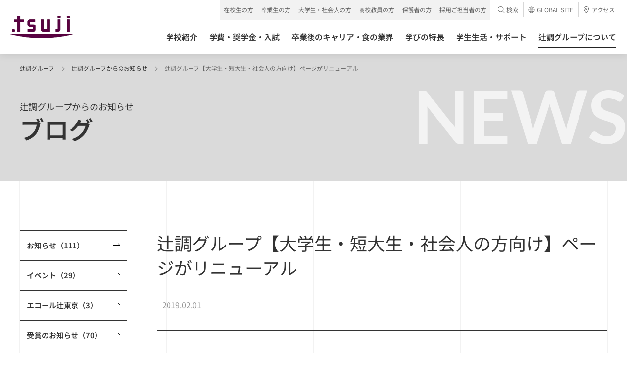

--- FILE ---
content_type: text/html
request_url: https://www.tsuji.ac.jp/news/post_57.html
body_size: 59696
content:
<!DOCTYPE HTML>
<html lang="ja">
<head prefix="og: http://ogp.me/ns# fb: http://ogp.me/ns/fb# article: http://ogp.me/ns/article#">
<!-- gtm Start -->
<!-- Google Tag Manager -->
<script>(function(w,d,s,l,i){w[l]=w[l]||[];w[l].push({'gtm.start':
new Date().getTime(),event:'gtm.js'});var f=d.getElementsByTagName(s)[0],
j=d.createElement(s),dl=l!='dataLayer'?'&l='+l:'';j.async=true;j.src=
'https://www.googletagmanager.com/gtm.js?id='+i+dl;f.parentNode.insertBefore(j,f);
})(window,document,'script','dataLayer','GTM-W2BZSGH');</script>

<script>(function(w,d,s,l,i){w[l]=w[l]||[];w[l].push({'gtm.start': new Date().getTime(),event:'gtm.js'});var f=d.getElementsByTagName(s)[0], j=d.createElement(s),dl=l!='dataLayer'?'&l='+l:'';j.async=true;j.src= 'https://www.googletagmanager.com/gtm.js?id='+i+dl;f.parentNode.insertBefore(j,f); })(window,document,'script','dataLayer','GTM-KBSWP2VR');</script>
<!-- End Google Tag Manager -->
<!-- gtm End -->

<meta charset="utf-8">
<meta http-equiv="X-UA-Compatible" content="IE=edge">
<meta name="viewport" content="width=device-width,initial-scale=1.0,minimum-scale=1.0">
<meta name="format-detection" content="telephone=no">
<title>辻調グループ【大学生・短大生・社会人の方向け】ページがリニューアル｜辻調グループ - 食のプロを育てる学校</title>
<meta name="description" content="辻調グループ【大学生・短大生・社会人の方向け】ページがリニューアル｜辻調グループ - 食のプロを育てる学校のページです。調理師やパティシエを目指すなら、辻調グループの専門学校へ。辻調グループは、調理や製菓など、「食」についての深い知識、確かな技術を学ぶことができます。調理師やパティシエ、製菓衛生師など、「食」に関する様々な資格を取得できます。" />
<meta name="keywords" content="辻調,調理,製菓,専門学校,調理師,学校,大阪,東京,フランス" />

<link rel="canonical" href="https://www.tsuji.ac.jp/news/post_57.html" />
<link rel="shortcut icon" href="../favicon.ico">
<!--OGP-->
<meta property="og:title" content="辻調グループ【大学生・短大生・社会人の方向け】ページがリニューアル｜辻調グループ - 食のプロを育てる学校" />
<meta property="og:type" content="website" />
<meta property="og:description" content="辻調グループ【大学生・短大生・社会人の方向け】ページがリニューアル｜辻調グループ - 食のプロを育てる学校のページです。調理師やパティシエを目指すなら、辻調グループの専門学校へ。辻調グループは、調理や製菓など、「食」についての深い知識、確かな技術を学ぶことができます。調理師やパティシエ、製菓衛生師など、「食」に関する様々な資格を取得できます。" />

<meta property="og:url" content="https://www.tsuji.ac.jp/news/post_57.html" />
<meta property="og:image" content="https://www.tsuji.ac.jp/news/190201_kisotsu.jpg" />
<meta property="og:image:width" content="1365" />
<meta property="og:image:height" content="730" />

<meta name="twitter:card" content="photo">
<meta name="twitter:image" content="https://www.tsuji.ac.jp/news/190201_kisotsu.jpg">

<!--css-->
<link rel="stylesheet" href="../tsuji-ac-jp/assets/css/style.css" media="all">
<link rel="stylesheet" href="../tsuji-ac-jp/assets/css/about.css" media="all">






<!--head end-->
<!--[if lt IE 9]>
<script src="/tsuji-ac-jp/assets/js/vendor/html5shiv.js"></script>
<script src="/tsuji-ac-jp/assets/js/vendor/css3-mediaqueries.js"></script>
<![endif]-->
</head>


<body class="is-preload">
    <!-- gtm (noscript) Start -->
<!-- Google Tag Manager (noscript) -->
<noscript><iframe src="https://www.googletagmanager.com/ns.html?id=GTM-W2BZSGH"
height="0" width="0" style="display:none;visibility:hidden"></iframe></noscript>

<noscript><iframe src="https://www.googletagmanager.com/ns.html?id=GTM-KBSWP2VR" height="0" width="0" style="display:none;visibility:hidden"></iframe></noscript>
<!-- End Google Tag Manager (noscript) -->
<!-- gtm (noscript) End -->
	

	<div class="l-container about project detail">
		  <header class="l-header">
    <div class="l-header__bg"></div>
    <div class="l-header__inner">
      <div class="l-header__logo">
        <a href="/">
          <picture>
            <source srcset="/tsuji-ac-jp/assets/images/logo_tsuji03.webp" type="image/webp">
            <img src="/tsuji-ac-jp/assets/images/logo_tsuji03.png" alt="辻調理師専門学校" decoding="async">
          </picture>
        </a>
      </div>
      <div class="l-header__menu">
        <div class="l-header__menuIco"></div>
      </div>
      <div class="l-header__access">
        <a href="/access/">
          <div class="l-header__accessIco"><svg class="c-ico c-ico--access01"><use xlink:href="#ico--access01"></use></svg></div>
          <div class="l-header__accessTxt">アクセス</div>
        </a>
      </div>
      <div class="l-header__global">
        <a href="https://www.tsuji.ac.jp/en/" target="_blank">
          <div class="l-header__globalIco"><svg class="c-ico c-ico--global01"><use xlink:href="#ico--global01"></use></svg></div>
          <div class="l-header__globalTxt font--en">GLOBAL<br>SITE</div>
        </a>
      </div>
    </div>
    <nav class="l-header_nav is-hide">
      <div class="l-header_nav__bg"></div>
      <div class="l-header_nav__inner clr">
        <ul class="l-header_nav_conversion clr">
          <li class="onlineevent"><a href="/opencampus/online/"><div><span><svg class="c-ico c-ico--onlineevent01"><use xlink:href="#ico--onlineevent01"></use></svg>オンライン<br>イベント</span></div></a></li>
          <li><a href="/opencampus/"><div><span><svg class="c-ico c-ico--opencampus01"><use xlink:href="#ico--opencampus01"></use></svg>オープン<br>キャンパス</span></div></a></li>
          <li class="request01"><a href="https://f.msgs.jp/webapp/form/20038_sqdb_16/index.do" target="_blank"><div><span><svg class="c-ico c-ico--request01"><use xlink:href="#ico--request01"></use></svg>資料請求</span></div></a></li>
          <li class="consultation01"><a href="/consultation/"><div><span><svg class="c-ico c-ico--consultation01"><use xlink:href="#ico--consultation01"></use></svg><span>出張相談会</span><span>バスツアー</span></span></div></a></li>
        </ul>
        <ul class="l-header_nav_access clr">
          <li><a href="/faq/"><span>よくある質問</span></a></li>
          <li><a href="/inquiry/"><span>お問い合わせ</span></a></li>
        </ul>
        <div class="l-header_nav_main clr">
          <ul class="clr">
            <li class="l-header_nav_main__college l-header_nav_main__hasChild"><a href="/college/"><span>学校紹介</span><i class="c-ico c-ico--plus01"></i></a>
              <div class="l-header_nav_child">
                <div class="c-inner">
                  <div class="l-header_nav_child__ttl"><a href="/college/"><span>学校紹介TOP<svg class="c-ico c-ico--arrow01"><use xlink:href="#ico--arrow01"></use></svg></span></a></div>
                  <div class="l-header_nav_collegeType">


                    <div class="l-header_nav_collegeType__child l-header_nav_collegeType__child--col1">
                      <div class="l-header_nav_collegeLink">
                        <div class="l-header_nav_collegeLink__child l-header_nav_collegeLink__child--chorishi">
                          <a href="/college/chorishi/">
                            <div class="l-header_nav_collegeLink__over">
                              <p class="l-header_nav_collegeLink__locationEn font--en">OSAKA</p>
                              <div>
                                <div class="u-flexVAlignSta u-height-auto u-p-0">
                                  <p class="l-header_nav_collegeLink__location u-w-full">大阪</p>
                                  <p class="u-ml-10 u-mt-3 u-fs-12 u-smMin">専修学校</p>
                                </div>
                                <!--<p class="l-header_nav_collegeLink__lead">さまざまな「食業人」を目指す。</p>-->
                                <p class="l-header_nav_collegeLink__ttl">辻調理師専門学校 [調理・製菓]</p>
                                <!--<p class="l-header_nav_collegeLink__note u-fs-12 u-mt-10">2024年4月に製菓学科が新設されました。</p>-->
                              </div>
                              <svg class="c-ico c-ico--arrow01"><use xlink:href="#ico--arrow01"></use></svg>
                            </div>
                          </a>
                          
                          <div class="l-header_nav_collegeLink__genre">
                            <div class="l-header_nav_collegeLink__wrp">
                              <ul class="l-header_nav_collegeLink__items">
                                <li class="l-header_nav_collegeLink__ttl">[調理]</li>
                                <li class="l-header_nav_collegeLink__item"><a href="/college/chorishi/basic/">調理師本科（1年制）</a></li>
                                <li class="l-header_nav_collegeLink__item"><a href="/college/chorishi/management/">調理技術マネジメント学科（2年制）</a></li>
                                <li class="l-header_nav_collegeLink__item"><a href="/college/chorishi/advanced-management/">高度調理技術マネジメント学科（3年制）</a></li>
                                <li class="l-header_nav_collegeLink__item u-mt-10"><a href="/college/chorishi/japan-basic/">日本料理本科（1年制）</a></li>
                                <li class="l-header_nav_collegeLink__item"><a href="/college/chorishi/japan-creative/">日本料理クリエイティブ経営学科（2年制）</a></li>
                                <li class="l-header_nav_collegeLink__ttl u-mt-10"> [製菓]</li>
                                <li class="l-header_nav_collegeLink__item"><a href="/college/chorishi/basic_seika/">製菓衛生師本科（1年制）</a></li>
                                <li class="l-header_nav_collegeLink__item"><a href="/college/chorishi/management_seika/">製菓技術マネジメント学科（2年制）</a></li>
                              </ul>
                            </div>
                          </div>
                        </div>
                      </div>
                    </div>

                    
                    <div class="l-header_nav_collegeType__child l-header_nav_collegeType__child--col1">
                      <div class="l-header_nav_collegeLink">
                        <div class="l-header_nav_collegeLink__child l-header_nav_collegeLink__child--chorishiTokyo">
                          <a href="/college/chorishi_tokyo/">
                            <div class="l-header_nav_collegeLink__over">
                              <p class="l-header_nav_collegeLink__locationEn font--en">TOKYO</p>
                              <div>
                                <div class="u-flexVAlignSta u-height-auto u-p-0">
                                  <p class="l-header_nav_collegeLink__location u-w-full">東京</p>
                                  <p class="u-ml-10 u-mt-3 u-fs-12 u-smMin">専修学校</p>
                                </div>
                                <!--<p class="l-header_nav_collegeLink__lead">さまざまな「食業人」を目指す。</p>-->
                                <p class="l-header_nav_collegeLink__ttl">辻調理師専門学校 東京 [調理・製菓]</p>
                                <!--<p class="l-header_nav_collegeLink__note u-fs-12 u-mt-10 l-header_nav_collegeLink__note-bd">2024年4月開校</p>-->
                              
                              </div>
                              <svg class="c-ico c-ico--arrow01"><use xlink:href="#ico--arrow01"></use></svg>
                            </div>
                            
                          </a>
                          <div class="l-header_nav_collegeLink__genre">
                            <div class="l-header_nav_collegeLink__wrp">
                              <ul class="l-header_nav_collegeLink__items">
                                <li class="l-header_nav_collegeLink__ttl">[調理]</li>
                                <li class="l-header_nav_collegeLink__item"><a href="/college/chorishi_tokyo/basic/">調理師本科（1年制）</a></li>
                                <li class="l-header_nav_collegeLink__item"><a href="/college/chorishi_tokyo/management/">調理応用技術マネジメント学科（2年制）</a>
																	<ul>
																		<li>　└<a href="/college/chorishi_tokyo/prism/">レストラン実習室　Kitchen Lab. PRISM</a></li>
																	</ul>
																</li>
                                <li class="l-header_nav_collegeLink__ttl u-mt-10"> [製菓]</li>
                                <li class="l-header_nav_collegeLink__item"><a href="/college/chorishi_tokyo/basic_seika/">製菓衛生師本科（1年制）</a></li>
                                <li class="l-header_nav_collegeLink__item"><a href="/college/chorishi_tokyo/management_seika/">製菓応用技術マネジメント学科（2年制）</a>
																	<ul>
																		<li>　└<a href="/college/chorishi_tokyo/atelier/">製菓店舗型実習室　ATELIER TSUJI TOKYO</a></li>
																	</ul>
																</li>
                              </ul>
                            </div>
                          </div>
                        </div>
                      </div>
                    </div>
                    
                    
                    <div class="l-header_nav_collegeType__child l-header_nav_collegeType__child--col1">
                      <div class="l-header_nav_collegeLink">
                        <div class="l-header_nav_collegeLink__child l-header_nav_collegeLinkLink__child--france">
                          <a href="/college/france/">
                            <div class="l-header_nav_collegeLink__over">
                              <p class="l-header_nav_collegeLink__locationEn font--en">FRANCE</p>
                              <div>
                                <div class="u-flexVAlignSta u-height-auto u-p-0">
                                  <p class="l-header_nav_collegeLink__location u-w-70px">フランス</p>
                                  <p class="u-ml-10 u-mt-3 u-fs-12 u-smMin">専修・各種学校以外の教育機関</p>
                                </div>
                                <!--<p class="l-header_nav_collegeLink__lead">本場フランスで世界に通じる感性と<br>実践力を身につける。</p>-->
                                <p class="l-header_nav_collegeLink__ttl">辻調グループ フランス校</p>
                              </div>
                              <svg class="c-ico c-ico--arrow01"><use xlink:href="#ico--arrow01"></use></svg>
                            </div>
                            
                          </a>
                          <div class="l-header_nav_collegeLink__genre">
                            <p>辻調グループフランス校は、<br>辻調グループ（※該当校）卒業生を対象とした上級校です</p>
                          </div>
                        </div>
                 

                        
                      </div>
                    </div>


                  </div>
                </div>
              </div>
            </li>
            <li class="l-header_nav_main__admission l-header_nav_main__hasChild"><a href="/admission/"><span>学費・奨学金・入試</span><i class="c-ico c-ico--plus01"></i></a>
              <div class="l-header_nav_child">
                <div class="c-inner">
                  <div class="l-header_nav_child__ttl"><a href="/admission/"><span>学費・奨学金・入試TOP<svg class="c-ico c-ico--arrow01"><use xlink:href="#ico--arrow01"></use></svg></span></a></div>
                  <div class="l-header_nav_child__p-lowerLink">
                    <ul>
                      <li><a href="/admission/expenses/"><span>学費<svg class="c-ico c-ico--arrow01"><use xlink:href="#ico--arrow01"></use></svg></span></a></li>
                      <li><a href="/admission/loan/"><span>就学関連資金（教育ローン）<svg class="c-ico c-ico--arrow01"><use xlink:href="#ico--arrow01"></use></svg></span></a></li>
                      <li><a href="/admission/scholarship/"><span>辻調独自の奨学金・学費減免制度<svg class="c-ico c-ico--arrow01"><use xlink:href="#ico--arrow01"></use></svg></span></a></li>
                      <li><a href="/admission/shugaku/"><span>日本学生支援機構の奨学金・<br>高等教育の修学支援新制度に<br>おける授業料等減免<svg class="c-ico c-ico--arrow01"><use xlink:href="#ico--arrow01"></use></svg></span></a></li>
                      <li><a href="/admission/flow/"><span>入学方法<svg class="c-ico c-ico--arrow01"><use xlink:href="#ico--arrow01"></use></svg></span></a></li>
                      <li><a href="/admission/ao/"><span>AO入試（総合型選抜）について<svg class="c-ico c-ico--arrow01"><use xlink:href="#ico--arrow01"></use></svg></span></a></li>
                      <li><a href="/admission/recommendation/"><span>公募推薦入試について<svg class="c-ico c-ico--arrow01"><use xlink:href="#ico--arrow01"></use></svg></span></a></li>
                      <li><a href="/admission/general/"><span>一般入試について<svg class="c-ico c-ico--arrow01"><use xlink:href="#ico--arrow01"></use></svg></span></a></li>
                      <li><a href="/en/"><span>留学生入試について（GLOBAL SITE）<svg class="c-ico c-ico--arrow01"><use xlink:href="#ico--arrow01"></use></svg></span></a></li>
                      <li><a href="/admission/transfer/"><span>大学編入について<svg class="c-ico c-ico--arrow01"><use xlink:href="#ico--arrow01"></use></svg></span></a></li>
                    
                    </ul>
                  </div>
                </div>
              </div>
            </li>
            <li class="l-header_nav_main__career l-header_nav_main__hasChild"><a href="/career/"><span>卒業後のキャリア・食の業界</span><i class="c-ico c-ico--plus01"></i></a>
              <div class="l-header_nav_child">
                <div class="c-inner">
                  <div class="l-header_nav_child__ttl"><a href="/career/"><span>卒業後のキャリア・食の業界TOP<svg class="c-ico c-ico--arrow01"><use xlink:href="#ico--arrow01"></use></svg></span></a></div>
                  <div class="l-header_nav_child__p-lowerLink">
                    <ul>
                      <li><a href="/career/support/"><span>キャリアサポート<svg class="c-ico c-ico--arrow01"><use xlink:href="#ico--arrow01"></use></svg></span></a></li>
                      <li><a href="/career/graduated-career/"><span>生涯サポート<svg class="c-ico c-ico--arrow01"><use xlink:href="#ico--arrow01"></use></svg></span></a></li>
                      <li><a href="/career/graduate/"><span>活躍する卒業生<svg class="c-ico c-ico--arrow01"><use xlink:href="#ico--arrow01"></use></svg></span></a></li>
                      <li><a href="/career/guide/"><span>食業界ガイド<svg class="c-ico c-ico--arrow01"><use xlink:href="#ico--arrow01"></use></svg></span></a></li>
                      <li><a href="/career/shigoto/"><span>職業について知ろう<svg class="c-ico c-ico--arrow01"><use xlink:href="#ico--arrow01"></use></svg></span></a></li>
                      <li><a href="/career/questions/"><span>卒業後の進路を探究しよう<svg class="c-ico c-ico--arrow01"><use xlink:href="#ico--arrow01"></use></svg></span></a></li>
                    </ul>
                  </div>
                </div>
              </div>
            </li>
            <li class="l-header_nav_main__branding l-header_nav_main__hasChild"><a href="/branding/"><span>学びの特長</span><i class="c-ico c-ico--plus01"></i></a>
              <div class="l-header_nav_child">
                <div class="c-inner">
                  <div class="l-header_nav_child__ttl"><a href="/branding/"><span>学びの特長TOP<svg class="c-ico c-ico--arrow01"><use xlink:href="#ico--arrow01"></use></svg></span></a></div>
                  <div class="l-header_nav_child__p-lowerLink">
                    <ul>
                      <li><a href="/branding/features/"><span>辻調だけの学び方<svg class="c-ico c-ico--arrow01"><use xlink:href="#ico--arrow01"></use></svg></span></a></li>
                      <li><a href="/branding/facility/"><span>施設・設備<svg class="c-ico c-ico--arrow01"><use xlink:href="#ico--arrow01"></use></svg></span></a></li>
                      <li><a href="/branding/teacher/"><span>先生紹介<svg class="c-ico c-ico--arrow01"><use xlink:href="#ico--arrow01"></use></svg></span></a></li>
                      <li><a href="/branding/material/"><span>教材・食材<svg class="c-ico c-ico--arrow01"><use xlink:href="#ico--arrow01"></use></svg></span></a></li>
                      <li><a href="/branding/year/"><span>授業で出会った料理・お菓子<svg class="c-ico c-ico--arrow01"><use xlink:href="#ico--arrow01"></use></svg></span></a></li>
                      <li><a href="/branding/report/"><span>授業レポート<svg class="c-ico c-ico--arrow01"><use xlink:href="#ico--arrow01"></use></svg></span></a></li>
                    </ul>
                  </div>
                </div>
              </div>
            </li>
            <li class="l-header_nav_main__lifeSupport l-header_nav_main__hasChild"><a href="/life_support/"><span>学生生活・サポート</span><i class="c-ico c-ico--plus01"></i></a>
              <div class="l-header_nav_child">
                <div class="c-inner">
                  <div class="l-header_nav_child__ttl"><a href="/life_support/"><span>学生生活・サポートTOP<svg class="c-ico c-ico--arrow01"><use xlink:href="#ico--arrow01"></use></svg></span></a></div>
                  <div class="l-header_nav_child__p-lowerLink">
                    <ul>
                      <li><a href="/life_support/system/"><span>サポート体制<svg class="c-ico c-ico--arrow01"><use xlink:href="#ico--arrow01"></use></svg></span></a></li>
                      <li><a href="/life_support/dormitory/"><span>学生寮<svg class="c-ico c-ico--arrow01"><use xlink:href="#ico--arrow01"></use></svg></span></a></li>
                      <li><a href="/life_support/apartment/"><span>アパート・マンション紹介<svg class="c-ico c-ico--arrow01"><use xlink:href="#ico--arrow01"></use></svg></span></a></li>
                      <li><a href="/life_support/residence/"><span>住居セット型アルバイト<svg class="c-ico c-ico--arrow01"><use xlink:href="#ico--arrow01"></use></svg></span></a></li>
                      <li><a href="/life_support/job/"><span>アルバイト<svg class="c-ico c-ico--arrow01"><use xlink:href="#ico--arrow01"></use></svg></span></a></li>
                      <li><a href="/life_support/voice/"><span>国内外から集まる仲間たち<svg class="c-ico c-ico--arrow01"><use xlink:href="#ico--arrow01"></use></svg></span></a></li>
                      <li><a href="/life_support/contest/"><span>成長する学生たち<svg class="c-ico c-ico--arrow01"><use xlink:href="#ico--arrow01"></use></svg></span></a></li>
                    </ul>
                  </div>
                </div>
              </div>
            </li>
            <li class="l-header_nav_main__about l-header_nav_main__hasChild"><a href="/about/"><span>辻調グループについて</span><i class="c-ico c-ico--plus01"></i></a>
              <div class="l-header_nav_child">
                <div class="c-inner">
                  <div class="l-header_nav_child__ttl"><a href="/about/"><span>辻調グループについてTOP<svg class="c-ico c-ico--arrow01"><use xlink:href="#ico--arrow01"></use></svg></span></a></div>
                  <div class="l-header_nav_child__p-lowerLink">
                    <ul>
                      <li><a href="/about/vision/"><span>建学の精神・ビジョン・ミッション<svg class="c-ico c-ico--arrow01"><use xlink:href="#ico--arrow01"></use></svg></span></a></li>
                      <li><a href="/about/message/"><span>代表メッセージ<svg class="c-ico c-ico--arrow01"><use xlink:href="#ico--arrow01"></use></svg></span></a></li>
                      <li><a href="/about/history/"><span>辻調グループの歩み<svg class="c-ico c-ico--arrow01"><use xlink:href="#ico--arrow01"></use></svg></span></a></li>
                      <li><a href="/about/establishment/"><span>創設者 辻静雄<svg class="c-ico c-ico--arrow01"><use xlink:href="#ico--arrow01"></use></svg></span></a></li>
                      <li><a href="/about/donation/"><span>ご寄付について<svg class="c-ico c-ico--arrow01"><use xlink:href="#ico--arrow01"></use></svg></span></a></li>
                      <li><a href="/about/project/"><span>料理のチカラプロジェクト<svg class="c-ico c-ico--arrow01"><use xlink:href="#ico--arrow01"></use></svg></span></a></li>
                      <li><a href="/about/publication/"><span>出版物<svg class="c-ico c-ico--arrow01"><use xlink:href="#ico--arrow01"></use></svg></span></a></li>
                      <li><a href="/com/files/media/tsujicho_factbook.pdf" target="_blank"><span>辻調ファクトブック<svg class="c-ico c-ico--arrow01"><use xlink:href="#ico--arrow01"></use></svg></span></a></li>
                    </ul>
                  </div>
                </div>
              </div>
            </li>
          </ul>
        </div>
        <div class="l-header_nav_sub clr">
          <div class="l-header_nav_target">
            <p class="l-header_nav_target__ttl js-accordion is-active">対象者別メニュー<i class="c-ico c-ico--plus01"></i></p>
            <div class="l-header_nav_target__list" style="display: block;">
              <ul class="clr">
                <li><a href="/tsuji-students/"><span>在校生の方</span></a></li>
                <li><a href="/graduate/"><span>卒業生の方</span></a></li>
                <li><a href="/kisotsu/"><span>大学生・社会人の方</span></a></li>
                <li><a href="/highschoolstaff/"><span>高校教員の方</span></a></li>
                <li><a href="/parents/"><span>保護者の方</span></a></li>
                <li><a href="/recruiter/"><span>採用ご担当者の方</span></a></li>
              </ul>
            </div>
          </div>
          <div class="l-header_nav_relation xsMax">
            <p class="l-header_nav_relation__ttl js-accordion">関連サイト<i class="c-ico c-ico--plus01"></i></p>
            <div class="l-header_nav_relation__list">
              <ul class="clr">
                <li><a href="https://professions-of.jp/" target="_blank"><span class="c-txt--ico">PROFESSIONS<svg class="c-ico c-ico--blank01"><use xlink:href="#ico--blank01"></use></svg></span></a></li>
                <li><a href="http://compitum.net/" target="_blank"><span class="c-txt--ico">Compitum（卒業生サイト）<svg class="c-ico c-ico--blank01"><use xlink:href="#ico--blank01"></use></svg></span></a></li>
                <li><a href="https://ryouri-kentei.jp/" target="_blank"><span class="c-txt--ico">料理検定・菓子検定<svg class="c-ico c-ico--blank01"><use xlink:href="#ico--blank01"></use></svg></span></a></li>
                <li><a href="https://www.tsuji.ac.jp/tsushin/pc/index.htm" target="_blank"><span class="c-txt--ico">通信教育講座<svg class="c-ico c-ico--blank01"><use xlink:href="#ico--blank01"></use></svg></span></a></li>
                <li><a href="https://www.tsuji-gakkan.jp/" target="_blank"><span class="c-txt--ico">学校法人 辻料理学館<svg class="c-ico c-ico--blank01"><use xlink:href="#ico--blank01"></use></svg></span></a></li>
                <li><a href="https://tsujishizuo.or.jp/" target="_blank"><span class="c-txt--ico">辻静雄食文化財団<svg class="c-ico c-ico--blank01"><use xlink:href="#ico--blank01"></use></svg></span></a></li>
                <li><a href="https://www.tsujicho.com/company/index.html" target="_blank"><span class="c-txt--ico">株式会社 辻料理教育研究所<svg class="c-ico c-ico--blank01"><use xlink:href="#ico--blank01"></use></svg></span></a></li>
              </ul>
            </div>
          </div>
          <div class="l-header_nav_accessory">
            <ul class="clr">
              <li class="l-header_nav_accessory__search">
                <a class="l-header_nav_accessory__searchTrigger"><span><svg class="c-ico c-ico--search01"><use xlink:href="#ico--search01"></use></svg>検索</span></a>
                <div class="l-header_nav_accessory__searchBox">
                  <div class="c-search">
                    <script async src="https://cse.google.com/cse.js?cx=008496987972955947251:d4oe_6-utwo"></script>
                    <div class="gcse-searchbox-only"></div>
                  </div>
                </div>
              </li>
              <li class="l-header_nav_accessory__global"><a href="https://www.tsuji.ac.jp/en/" target="_blank"><span><svg class="c-ico c-ico--global01"><use xlink:href="#ico--global01"></use></svg>GLOBAL SITE</span></a></li>
              <li class="l-header_nav_accessory__access"><a href="/access/"><span><svg class="c-ico c-ico--access01"><use xlink:href="#ico--access01"></use></svg>アクセス</span></a></li>
            </ul>
          </div>
        </div>
        <ul class="l-header__sns u-smMax">
          <li><a href="//www.facebook.com/tsujicho/" target="_blank">
            <picture>
              <source srcset="/tsuji-ac-jp/assets/images/ico_facebook01.webp" type="image/webp">
              <img src="/tsuji-ac-jp/assets/images/ico_facebook01.png" alt="辻調グループ 公式アカウント" decoding="async">
            </picture>
          </a></li>
          <li><a href="https://line.me/R/ti/p/@866iljsy?oat_content=qr" target="_blank">
            <picture>
              <source srcset="/tsuji-ac-jp/assets/images/ico_line01.webp" type="image/webp">
              <img src="/tsuji-ac-jp/assets/images/ico_line01.png" alt="LINE 辻調グループ 公式アカウント" decoding="async">
            </picture>
          </a></li>
          <li><a href="//twitter.com/tsujichopress/" target="_blank">
            <picture>
              <source srcset="/tsuji-ac-jp/assets/images/ico_x01.webp" type="image/webp">
              <img class="is-border" src="/tsuji-ac-jp/assets/images/ico_x01.png" alt="X 辻調グループ校  公式アカウント" decoding="async">
            </picture>
          </a></li>
          <li><a href="//instagram.com/tsujicho/" target="_blank">
            <picture>
              <source srcset="/tsuji-ac-jp/assets/images/ico_instagram01.webp" type="image/webp">
              <img src="/tsuji-ac-jp/assets/images/ico_instagram01.png" alt="Instagram 辻調グループ 公式アカウント" decoding="async">
            </picture>
          </a></li>
          <li><a href="//www.youtube.com/user/tsujichopress/" target="_blank">
            <picture>
              <source srcset="/tsuji-ac-jp/assets/images/ico_youtube01.webp" type="image/webp">
              <img src="/tsuji-ac-jp/assets/images/ico_youtube01.png" alt="YouTube 辻調グループ 公式アカウント" decoding="async">
            </picture>
          </a></li>
          <li><a href="//www.tiktok.com/@tsujicho" target="_blank">
            <picture>
              <source srcset="/tsuji-ac-jp/assets/images/ico_tiktok01.webp" type="image/webp">
              <img src="/tsuji-ac-jp/assets/images/ico_tiktok01.png" alt="TikTok 辻調グループ 公式アカウント" decoding="async">
            </picture>
          </a></li>
          <li><a href="//www.threads.net/@tsujicho" target="_blank">
            <picture>
              <source srcset="/tsuji-ac-jp/assets/images/ico_threads01.webp" type="image/webp">
              <img src="/tsuji-ac-jp/assets/images/ico_threads01.png" alt="Threads 公式アカウント" decoding="async">
            </picture>
          </a></li>
          <li><a href="//weibo.com/7540379196" target="_blank">
            <picture>
              <source srcset="/tsuji-ac-jp/assets/images/ico_weibo01.webp" type="image/webp">
              <img class="is-border" src="/tsuji-ac-jp/assets/images/ico_weibo01.png" alt="weibo 公式アカウント" decoding="async">
            </picture>
          </a></li>
          <li><a href="//www.xiaohongshu.com/user/profile/68142138000000000d00aa7e" target="_blank">
            <picture>
              <source srcset="/tsuji-ac-jp/assets/images/ico_red01.webp" type="image/webp">
              <img src="/tsuji-ac-jp/assets/images/ico_red01.png" alt="小紅書（RED） 公式アカウント" decoding="async">
            </picture>
          </a></li>
        </ul>
        <div class="l-header_nav__close"><span class="font--en"><i class="c-ico c-ico--close"></i>CLOSE</span></div>
      </div>
    </nav>
  </header>
  <!-- /.l-header -->

		<div class="p-pageHeader p-pageHeader--normal is-animate">
			<p class="p-pageHeader__location font--en">NEWS</p>
			<div class="p-pageHeader__inner c-inner">
				<div class="p-pageHeader__breadCrumb">
					<ul class="clr">
						<li><a href="../../index.html">辻調グループ</a></li>
						<li><a href="index.html">辻調グループからのお知らせ</a></li>
						
						
						<li>辻調グループ【大学生・短大生・社会人の方向け】ページがリニューアル</li>
				  </ul>
				</div>
				<div class="p-pageHeader__ttl">
					<p class="p-pageHeader__txtSub p-pageHeader__txtSub--small"><span class="c-anime--maskTxt"><span>辻調グループからのお知らせ</span></span></p>
					<h1 class="p-pageHeader__txtMain p-pageHeader__txtMain--small"><span class="c-anime--maskTxt"><span>ブログ</span></span></h1>
				</div>
			</div>
		</div>

		<main class="l-main">
			<div class="c-wrap c-wrap--alpha">
				<div class="c-inner">
					<div class="l-content">
						<div class="l-content__side is-animate">
							<div class="l-sideNav">
								<p class="l-sideNav__current js-accordion"><a><span> </span></a></p>
								<div class="l-sideNav__list">
									<ul>
										
										
										<li class="info">
											<a href='info/index.html'>
												<span>お知らせ（111）</span>
												<svg class="c-ico c-ico--arrow01"><use xlink:href="#ico--arrow01"></use></svg>
											</a>
										</li>
										
										
										
										<li class="cat501">
											<a href='cat501/index.html'>
												<span>イベント（29）</span>
												<svg class="c-ico c-ico--arrow01"><use xlink:href="#ico--arrow01"></use></svg>
											</a>
										</li>
										
										
										
										<li class="cat505">
											<a href='cat505/index.html'>
												<span>エコール辻東京（3）</span>
												<svg class="c-ico c-ico--arrow01"><use xlink:href="#ico--arrow01"></use></svg>
											</a>
										</li>
										
										
										
										<li class="cat508">
											<a href='cat508/index.html'>
												<span>受賞のお知らせ（70）</span>
												<svg class="c-ico c-ico--arrow01"><use xlink:href="#ico--arrow01"></use></svg>
											</a>
										</li>
										
										
										
										<li class="cat509">
											<a href='cat509/index.html'>
												<span>東京学芸大学×辻調（11）</span>
												<svg class="c-ico c-ico--arrow01"><use xlink:href="#ico--arrow01"></use></svg>
											</a>
										</li>
										
										
										
										<li class="cat503">
											<a href='cat503/index.html'>
												<span>辻製菓専門学校（10）</span>
												<svg class="c-ico c-ico--arrow01"><use xlink:href="#ico--arrow01"></use></svg>
											</a>
										</li>
										
										
										
										<li class="cat506">
											<a href='cat506/index.html'>
												<span>辻調グループ フランス校（2）</span>
												<svg class="c-ico c-ico--arrow01"><use xlink:href="#ico--arrow01"></use></svg>
											</a>
										</li>
										
										
										
										<li class="cat502">
											<a href='cat502/index.html'>
												<span>辻調理師専門学校（19）</span>
												<svg class="c-ico c-ico--arrow01"><use xlink:href="#ico--arrow01"></use></svg>
											</a>
										</li>
										
										
										
										<li class="chorishitokyo">
											<a href='chorishitokyo/index.html'>
												<span>辻調理師専門学校 東京（3）</span>
												<svg class="c-ico c-ico--arrow01"><use xlink:href="#ico--arrow01"></use></svg>
											</a>
										</li>
										
										
										
										<li class="cat507">
											<a href='cat507/index.html'>
												<span>高校教員の方（1）</span>
												<svg class="c-ico c-ico--arrow01"><use xlink:href="#ico--arrow01"></use></svg>
											</a>
										</li>
										
										
									</ul>
								</div>
							</div>
						</div>

						
						
						<div class="l-content__main">
	<section class="c-sect--xl is-animate">
		<article class="p-blogDetail">
			<div class="p-blogDetail__head">
				<h1 class="p-blogDetail__ttl c-ttl--02">辻調グループ【大学生・短大生・社会人の方向け】ページがリニューアル</h1>
				<div class="p-blogDetail__meta">
					
					<p class="p-blogDetail__date">2019.02.01</p>
				</div>
			</div>

<div class="p-blogDetail__body">


<p>辻調グループ【大学生・短大生・社会人の方向け】ページがリニューアルいたしました。</p>
<p>年齢、就職、奨学金制度などより充実した内容に。</p>
<p>大学・短大・社会人から辻調グループへの入学を考える方専属の進学アドバイザーが、</p>
<p>学校の選び方や、将来についてなど、あらゆる相談をお待ちしています！！<br /><br /><a href="https://www.tsuji.ac.jp/kisotsu/">https://www.tsuji.ac.jp/kisotsu/</a><br /><br /><a href="https://www.tsuji.ac.jp/kisotsu/"><img src="190201_kisotsu.jpg" width="600" height="321" /></a></p>



</div>

			
			<div class="p-blogDetail__foot">
	

	<div class="p-blogDetail__btnWrap c-btnWrap">
		 
		
		

		 
		
		
	</div>
	 
	
	

	
	<div class="p-blogDetail__pagenation u-mt-sm">
											
											<div class="c-btn c-btn--border c-btn--prev c-btn--alignCenter">
												<a href="info/201928sdgs.html"><span>前の記事へ<svg class="c-ico c-ico--arrow01"><use xlink:href="#ico--arrow01"></use></svg></span></a>
											</div>
											
											
											<div class="c-btn c-btn--border c-btn--alignCenter">
												<a href="cat508/post_58.html"><span>次の記事へ<svg class="c-ico c-ico--arrow01"><use xlink:href="#ico--arrow01"></use></svg></span></a>
											</div>
											
										</div>
										
										<div class="p-blogDetail__sns clr">
											<ul class="clr">
												<li class="p-blogDetail__facebook"><a class="js-facebook" href="//www.facebook.com/share.php" target="_blank" onclick="window.open(this.href, 'FBwindow', 'width=650, height=450, menubar=no, toolbar=no, scrollbars=yes'); return false;"><img src="../assets/images/ico_facebook01.png" alt="Facebookでシェアする"></a></li>
												<li class="p-blogDetail__twitter"><a class="js-twitter" href="//twitter.com/share" onclick="window.open(encodeURI(decodeURI(this.href)), 'tweetwindow', 'width=650, height=470, personalbar=0, toolbar=0, scrollbars=1, sizable=1'); return false;"><img src="../assets/images/ico_twitter01.png" alt="Twitterでシェアする"></a></li>
												<li class="p-blogDetail__line"><a class="js-line" href="//line.me/R/msg/text/"><img src="../assets/images/ico_line.png" alt="LINEでシェアする"></a></li>
											</ul>
											<div class="c-btn c-btn--simple c-btn--center c-btn--prev">
												<a href="../"><span>一覧に戻る<svg class="c-ico c-ico--arrow01"><use xlink:href="#ico--arrow01"></use></svg></span></a>
											</div>
										</div>

	
</div>




		</article>
	</section>
</div>

					</div>
				</div>
			</div>
		</main>
		<!-- /.l-main -->
		  <div class="l-conversion is-hide">
    <ul class="l-conversion__items clr">
			<li class="l-conversion__item"><a href="/opencampus/online/" id="oe_btn"><div><span><svg class="c-ico c-ico--onlineevent01"><use xlink:href="#ico--onlineevent01"></use></svg>オンライン<br>イベント</span></div></a></li>
      <li class="l-conversion__item"><a href="/opencampus/"><div><span><svg class="c-ico c-ico--opencampus01"><use xlink:href="#ico--opencampus01"></use></svg>オープン<br>キャンパス</span></div></a></li>
      <li class="l-conversion__item"><a href="https://f.msgs.jp/webapp/form/20038_sqdb_16/index.do" target="_blank"><div><span><svg class="c-ico c-ico--request01"><use xlink:href="#ico--request01"></use></svg>資料請求</span></div></a></li>
      <li class="l-conversion__item"><a href="/consultation/"><div><span><svg class="c-ico c-ico--consultation01"><use xlink:href="#ico--consultation01"></use></svg><span>出張相談会</span><span>バスツアー</span></span></div></a></li>
    </ul>
  </div>
  <!-- /.l-conversion -->

		  <footer class="l-footer js-footer">
    <div class="l-footer__btnWrap">
      <div class="l-footer__btn c-btn c-btn--general c-btn--hoverSlide"><a href="/faq/"><span>よくある質問</span><svg class="c-ico c-ico--arrow01"><use xlink:href="#ico--arrow01"></use></svg></a></div>
      <div class="l-footer__btn c-btn c-btn--general c-btn--hoverSlide"><a href="/inquiry/"><span>メール・お電話でのお問い合わせ</span><svg class="c-ico c-ico--arrow01"><use xlink:href="#ico--arrow01"></use></svg></a></div>
    </div>
    <div class="l-footer__btm">
      <div class="l-footer__pagetop font--en is-hide"><span><svg class="c-ico c-ico--arrow01"><use xlink:href="#ico--arrow01"></use></svg> PAGE <br class="u-xsMax">TOP</span></div>
      <div class="l-footer__inner c-inner">
        <div class="l-footer__sitemap">
          <ul class="l-footer__sitemap-items l-footer__sitemap-items--first">
            <li class="l-footer__sitemap-item">
              <a class="l-footer__sitemap-parent u-xsMin" href="/college/">学校紹介</a>
              <div class="l-footer__sitemap-parent js-accordion u-xsMax">学校紹介<i class="c-ico c-ico--plus01 u-xsMax"></i></div>
              <div class="l-footer__sitemap-child">
                <ul>
                  <li class="u-xsMax"><a href="/college/"><span>学校紹介TOP</span></a></li>
                  <li><a href="/college/chorishi/"><span>辻調理師専門学校</span></a></li>
                  <li><a href="/college/chorishi_tokyo/"><span>辻調理師専門学校 東京</span></a></li>
                  <li><a href="/college/france/"><span>辻調グループ フランス校</span></a></li>
                </ul>
              </div>
            </li>
          </ul>
          <ul class="l-footer__sitemap-items">
            <li class="l-footer__sitemap-item">
              <a class="l-footer__sitemap-parent u-xsMin" href="/admission/">学費・奨学金・入試</a>
              <div class="l-footer__sitemap-parent js-accordion u-xsMax">学費・奨学金・入試<i class="c-ico c-ico--plus01 u-xsMax"></i></div>
              <div class="l-footer__sitemap-child">
                <ul>
                  <li class="u-xsMax"><a href="/admission/"><span>学費・奨学金・入試TOP</span></a></li>
                  <li><a href="/admission/expenses/"><span>学費</span></a></li>
                  <li><a href="/admission/loan/"><span>就学関連資金（教育ローン）</span></a></li>
                  <li><a href="/admission/scholarship/"><span>辻調独自の奨学金・学費減免制度</span></a></li>
                  <li><a href="/admission/shugaku/"><span>日本学生支援機構の奨学金・高等教育の修学支援新制度における授業料等減免</span></a></li>
                  <li><a href="/admission/flow/"><span>入学方法</span></a></li>
                  <li><a href="/admission/ao/"><span>AO入試（総合型選抜）について</span></a></li>
                  <li><a href="/admission/recommendation/"><span>公募推薦入試について</span></a></li>
                  <li><a href="/admission/general/"><span>一般入試について</span></a></li>
                  <li><a href="/en/"><span>留学生入試について（GLOBAL SITE）</span></a></li>
                  <li><a href="/admission/transfer/"><span>大学編入について</span></a></li>
                </ul>
              </div>
            </li>
          </ul>
          <ul class="l-footer__sitemap-items">
            <li class="l-footer__sitemap-item">
              <a class="l-footer__sitemap-parent u-xsMin" href="/career/">卒業後のキャリア・食の業界</a>
              <div class="l-footer__sitemap-parent js-accordion u-xsMax">卒業後のキャリア・食の業界<i class="c-ico c-ico--plus01 u-xsMax"></i></div>
              <div class="l-footer__sitemap-child">
                <ul>
                  <li class="u-xsMax"><a href="/career/"><span>卒業後のキャリア・食の業界TOP</span></a></li>
                  <li><a href="/career/support/"><span>キャリアサポート</span></a></li>
                  <li><a href="/career/graduated-career/"><span>生涯サポート</span></a></li>
                  <li><a href="/career/graduate/"><span>活躍する卒業生</span></a></li>
                  <li><a href="/career/guide/"><span>食業界ガイド</span></a></li>
                  <li><a href="/career/shigoto/"><span>職業について知ろう</span></a></li>
                  <li><a href="/career/questions/"><span>卒業後の進路を探究しよう</span></a></li>
                </ul>
              </div>
            </li>
          </ul>
          <ul class="l-footer__sitemap-items">
            <li class="l-footer__sitemap-item">
              <a class="l-footer__sitemap-parent u-xsMin" href="/branding/">学びの特長</a>
              <div class="l-footer__sitemap-parent js-accordion u-xsMax">学びの特長<i class="c-ico c-ico--plus01 u-xsMax"></i></div>
              <div class="l-footer__sitemap-child">
                <ul>
                  <li class="u-xsMax"><a href="/branding/"><span>学びの特長TOP</span></a></li>
                  <li><a href="/branding/features/"><span>辻調だけの学び方</span></a></li>
                  <li><a href="/branding/facility/"><span>施設・設備</span></a></li>
                  <li><a href="/branding/teacher/"><span>先生紹介</span></a></li>
                  <li><a href="/branding/material/"><span>教材・食材</span></a></li>
                  <li><a href="/branding/year/"><span>授業で出会った料理・お菓子</span></a></li>
                  <li><a href="/branding/report/"><span>授業レポート</span></a></li>
                </ul>
              </div>
            </li>
          </ul>
          <ul class="l-footer__sitemap-items">
            <li class="l-footer__sitemap-item">
              <a class="l-footer__sitemap-parent u-xsMin" href="/life_support/">学生生活・サポート</a>
              <div class="l-footer__sitemap-parent js-accordion u-xsMax">学生生活・サポート<i class="c-ico c-ico--plus01 u-xsMax"></i></div>
              <div class="l-footer__sitemap-child">
                <ul>
                  <li class="u-xsMax"><a href="/life_support/"><span>学生生活・サポートTOP</span></a></li>
                  <li><a href="/life_support/system/"><span>サポート体制</span></a></li>
                  <li><a href="/life_support/dormitory/"><span>学生寮</span></a></li>
                  <li><a href="/life_support/apartment/"><span>アパート・マンション紹介</span></a></li>
                  <li><a href="/life_support/residence/"><span>住居セット型アルバイト</span></a></li>
                  <li><a href="/life_support/job/"><span>アルバイト</span></a></li>
                  <li><a href="/life_support/voice/"><span>国内外から集まる仲間たち</span></a></li>
                  <li><a href="/life_support/contest/"><span>成長する学生たち</span></a></li>
                </ul>
              </div>
            </li>
          </ul>
          <ul class="l-footer__sitemap-items">
            <li class="l-footer__sitemap-item">
              <a class="l-footer__sitemap-parent u-xsMin" href="/about/">辻調グループについて</a>
              <div class="l-footer__sitemap-parent js-accordion u-xsMax">辻調グループについて<i class="c-ico c-ico--plus01 u-xsMax"></i></div>
              <div class="l-footer__sitemap-child">
                <ul>
                  <li class="u-xsMax"><a href="/about/"><span>辻調グループについてTOP</span></a></li>
                  <li><a href="/about/vision/"><span>建学の精神・ビジョン・ミッション</span></a></li>
                  <li><a href="/about/message/"><span>代表メッセージ</span></a></li>
                  <li><a href="/about/history/"><span>辻調グループの歩み</span></a></li>
                  <li><a href="/about/establishment/"><span>創設者 辻静雄</span></a></li>
                  <li><a href="/about/donation/"><span>ご寄付について</span></a></li>
                  <li><a href="/about/project/"><span>料理のチカラプロジェクト</span></a></li>
                  <li><a href="/about/publication/"><span>出版物</span></a></li>
                  <li><a href="/com/files/media/tsujicho_factbook.pdf" target="_blank"><span>辻調ファクトブック</span></a></li>
                </ul>
              </div>
            </li>
          </ul>
        </div>
        <div class="l-footer__other">
          <div class="l-footer__other-item">
            <div class="l-footer__other-head js-accordion">対象者別メニュー<i class="c-ico c-ico--plus01 u-xsMax"></i></div>
            <div class="l-footer__other-body">
              <ul>
                <li><a href="/tsuji-students/"><span>在校生の方</span></a></li>
                <li><a href="/graduate/"><span>卒業生の方</span></a></li>
                <li><a href="/kisotsu/"><span>大学生・社会人の方</span></a></li>
                <li><a href="/highschoolstaff/"><span>高校教員の方</span></a></li>
                <li><a href="/parents/"><span>保護者の方</span></a></li>
                <li><a href="/recruiter/"><span>採用ご担当者の方</span></a></li>
              </ul>
            </div>
          </div>
          <div class="l-footer__other-item">
            <div class="l-footer__other-head js-accordion">関連サイト<i class="c-ico c-ico--plus01 u-xsMax"></i></div>
            <div class="l-footer__other-body">
              <ul>
                <li><a href="https://professions-of.jp/" target="_blank"><span class="c-txt--ico">PROFESSIONS<svg class="c-ico c-ico--blank01"><use xlink:href="#ico--blank01"></use></svg></span></a></li>
                <li><a href="http://compitum.net/" target="_blank"><span class="c-txt--ico">Compitum<br class="u-xsMax">（卒業生サイト）<svg class="c-ico c-ico--blank01"><use xlink:href="#ico--blank01"></use></svg></span></a></li>
                <li><a href="https://ryouri-kentei.jp/" target="_blank"><span class="c-txt--ico">料理検定・菓子検定<svg class="c-ico c-ico--blank01"><use xlink:href="#ico--blank01"></use></svg></span></a></li>
                <li><a href="https://www.tsuji.ac.jp/tsushin/pc/index.htm" target="_blank"><span class="c-txt--ico">通信教育講座<svg class="c-ico c-ico--blank01"><use xlink:href="#ico--blank01"></use></svg></span></a></li>
                <li><a href="https://www.tsuji-gakkan.jp/" target="_blank"><span class="c-txt--ico">学校法人 <br class="u-xsMax">辻料理学館<svg class="c-ico c-ico--blank01"><use xlink:href="#ico--blank01"></use></svg></span></a></li>
                <li><a href="https://tsujishizuo.or.jp/" target="_blank"><span class="c-txt--ico">辻静雄食文化財団<svg class="c-ico c-ico--blank01"><use xlink:href="#ico--blank01"></use></svg></span></a></li>
                <li><a href="https://www.tsujicho.com/company/index.html" target="_blank"><span class="c-txt--ico">株式会社 <br class="u-xsMax">辻料理教育研究所<svg class="c-ico c-ico--blank01"><use xlink:href="#ico--blank01"></use></svg></span></a></li>
              </ul>
            </div>
          </div>
          <div class="l-footer__other-item"><a href="/faq/"><span>よくある質問</span></a></div>
          <div class="l-footer__other-item"><a href="/inquiry/"><span>お問い合わせ</span></a></div>
        </div>
        <div class="l-footer__logo"><a href="/"><img src="/tsuji-ac-jp/assets/images/logo_tsuji01.svg" alt="tsuji 辻調グループ学校案内サイト" decoding="async"></a></div>
        <ul class="l-footer__sns clr">
          <li><a href="//www.facebook.com/tsujicho/" target="_blank">
            <picture>
              <source srcset="/tsuji-ac-jp/assets/images/ico_facebook01.webp" type="image/webp">
              <img src="/tsuji-ac-jp/assets/images/ico_facebook01.png" alt="辻調グループ 公式アカウント" decoding="async">
            </picture>
          </a></li>
          <li><a href="https://line.me/R/ti/p/@866iljsy?oat_content=qr" target="_blank">
            <picture>
              <source srcset="/tsuji-ac-jp/assets/images/ico_line01.webp" type="image/webp">
              <img src="/tsuji-ac-jp/assets/images/ico_line01.png" alt="LINE 辻調グループ 公式アカウント" decoding="async">
            </picture>
          </a></li>
          <li><a href="//twitter.com/tsujichopress/" target="_blank">
            <picture>
              <source srcset="/tsuji-ac-jp/assets/images/ico_x01.webp" type="image/webp">
              <img src="/tsuji-ac-jp/assets/images/ico_x01.png" alt="X 辻調グループ校  公式アカウント" decoding="async">
            </picture>
          </a></li>
          <li><a href="//instagram.com/tsujicho/" target="_blank">
            <picture>
              <source srcset="/tsuji-ac-jp/assets/images/ico_instagram01.webp" type="image/webp">
              <img src="/tsuji-ac-jp/assets/images/ico_instagram01.png" alt="Instagram 辻調グループ 公式アカウント" decoding="async">
            </picture>
          </a></li>
          <li><a href="//www.youtube.com/user/tsujichopress/" target="_blank">
            <picture>
              <source srcset="/tsuji-ac-jp/assets/images/ico_youtube01.webp" type="image/webp">
              <img src="/tsuji-ac-jp/assets/images/ico_youtube01.png" alt="YouTube 辻調グループ 公式アカウント" decoding="async">
            </picture>
          </a></li>
          <li><a href="//www.tiktok.com/@tsujicho" target="_blank">
            <picture>
              <source srcset="/tsuji-ac-jp/assets/images/ico_tiktok01.webp" type="image/webp">
              <img src="/tsuji-ac-jp/assets/images/ico_tiktok01.png" alt="TikTok 辻調グループ 公式アカウント" decoding="async">
            </picture>
          </a></li>
          <li><a href="//www.threads.net/@tsujicho" target="_blank">
            <picture>
              <source srcset="/tsuji-ac-jp/assets/images/ico_threads01.webp" type="image/webp">
              <img src="/tsuji-ac-jp/assets/images/ico_threads01.png" alt="Threads 公式アカウント" decoding="async">
            </picture>
          </a></li>
          <li><a href="//weibo.com/7540379196" target="_blank">
            <picture>
              <source srcset="/tsuji-ac-jp/assets/images/ico_weibo01.webp" type="image/webp">
              <img src="/tsuji-ac-jp/assets/images/ico_weibo01.png" alt="weibo 公式アカウント" decoding="async">
            </picture>
          </a></li>
          <li><a href="//www.xiaohongshu.com/user/profile/68142138000000000d00aa7e" target="_blank">
            <picture>
              <source srcset="/tsuji-ac-jp/assets/images/ico_red01.webp" type="image/webp">
              <img src="/tsuji-ac-jp/assets/images/ico_red01.png" alt="小紅書（RED） 公式アカウント" decoding="async">
            </picture>
          </a></li>
        </ul>
        <ul class="l-footer__link clr">
          <li><a href="/sitemap/">サイトマップ</a></li>
          <li><a href="/information/">運営者情報</a></li>
          <li><a href="/privacy/">プライバシーポリシー</a></li>
          <li><a href="/sitepolicy/">サイトポリシー</a></li>
          <li><a href="/socialmedia/">ソーシャルメディアの利用について</a></li>
          <li><a href="/recruit/">職員採用について</a></li><br>
        </ul>
        <p class="l-footer__copyrights">辻調グループ<small>Copyrights &copy; The TSUJI Group. All Rights Reserved.</small></p>
      </div>
    </div>
  </footer>
  <!-- /.l-footer -->

	</div>
	<!-- /.l-wrapper -->
<!--js-->
<script src="/tsuji-ac-jp/assets/js/vendor/jquery.min.js"></script>
<script src="/tsuji-ac-jp/assets/js/link.js" defer></script>
<script src="/tsuji-ac-jp/assets/js/vendor/ofi.min.js" defer></script>
<script src="/tsuji-ac-jp/assets/js/vendor/slick/slick.js" defer></script>
<script src="/tsuji-ac-jp/assets/js/vendor/remodal/remodal.js" defer></script>
<script src="/tsuji-ac-jp/assets/js/vendor/jscrollpane/jquery.mousewheel.js" defer></script>
<script src="/tsuji-ac-jp/assets/js/vendor/jscrollpane/jquery.jscrollpane.min.js" defer></script>
<script src="/tsuji-ac-jp/assets/js/vendor/jquery.matchHeight-min.js" defer></script>
<script src="/tsuji-ac-jp/assets/js/vendor/picturefill.js" defer></script>
<script src="/tsuji-ac-jp/assets/js/common.js?m=202204" defer></script>

<script src="../assets/js/about.js"></script>
<!-- ytm Start -->
<script type="text/javascript">
    (function () {
      var tagjs = document.createElement("script");
      var s = document.getElementsByTagName("script")[0];
      tagjs.async = true;
      tagjs.src = "//s.yjtag.jp/tag.js#site=7cNuvXI&referrer=" + encodeURIComponent(document.location.href) + "";
      s.parentNode.insertBefore(tagjs, s);
    }());
</script>
<noscript>
    <iframe src="//b.yjtag.jp/iframe?c=7cNuvXI" width="1" height="1" frameborder="0" scrolling="no" marginheight="0" marginwidth="0"></iframe>
</noscript>
</body>
</html>


--- FILE ---
content_type: text/css
request_url: https://www.tsuji.ac.jp/tsuji-ac-jp/assets/css/about.css
body_size: 66919
content:
@charset "UTF-8";@-webkit-keyframes anime--fadeIn{0%{opacity:1}100%{opacity:1}}@keyframes anime--fadeIn{0%{opacity:1}100%{opacity:1}}@-webkit-keyframes anime--maskTxt{0%{width:0}100%{width:100%}}@keyframes anime--maskTxt{0%{width:0}100%{width:100%}}.about .p-lowerLink__head a::before{border-top-color:#b70003;border-right-color:#b70003}.otherLink__vision__ttl{margin-bottom:4px;font-weight:700;font-size:2rem}.otherLink__vision__ttl .c-ico{position:relative;top:-.2em;margin-left:10px;fill:#666}@media screen and (max-width:1179px){.otherLink__vision__ttl .c-ico{top:-.1em}}.otherLink__vision__txt{font-size:1.4rem;line-height:2}@media screen and (max-width:767px){.otherLink__vision__txt{font-size:1.4rem;line-height:1.6}}.p-relationArea{border:none;background:0 0}@media screen and (max-width:767px){.p-relationArea_link{display:block}}@media screen and (max-width:767px){.p-relationArea_link ul{display:-webkit-box;display:-ms-flexbox;display:flex}}.p-relationArea_link ul li{position:relative}@media screen and (max-width:767px){.p-relationArea_link ul li{margin-bottom:22px;padding-left:12px}}.p-relationArea_link ul li+li{border-top:none}.p-relationArea_link ul li:first-child{width:100%}.p-relationArea_link ul li:first-child a{font-weight:700;font-size:2rem}@media screen and (max-width:767px){.p-relationArea_link ul li:first-child a{font-size:2.2rem}}@media screen and (max-width:767px){.p-relationArea_link ul li:nth-child(2){margin-right:22px}}@media screen and (max-width:767px){.p-relationArea_link ul li:nth-child(4){margin-right:32px}}@media screen and (max-width:767px){.p-relationArea_link ul li:nth-child(6){margin-right:16px}}@media screen and (max-width:767px){.p-relationArea_link ul li:nth-child(8),.p-relationArea_link ul li:nth-child(9){width:100%}}@media screen and (max-width:767px){.p-relationArea_link ul li:nth-child(9){margin-bottom:13px}}.p-relationArea_link ul li:last-child{width:25%;margin-left:auto;color:#888}@media screen and (max-width:1179px){.p-relationArea_link ul li:last-child{width:auto;margin-left:0}.p-relationArea_link ul li:last-child a{font-weight:500;font-size:1.4rem}}.p-relationArea_link ul li.current{color:#b70003}@media screen and (max-width:767px){.p-relationArea_link ul li.current a:before{border-color:#b70003}}.p-relationArea_link ul li a{font-weight:500}@media screen and (max-width:767px){.p-relationArea_link ul li a{font-weight:700;font-size:1.6rem}.p-relationArea_link ul li a:before{display:block;left:-13px}}.aboutTop #about .about__ttl{margin-bottom:17px}@media screen and (max-width:767px){.aboutTop #about .about__ttl{margin-bottom:4px}}.aboutTop #know .know__ttl{margin-bottom:8px}@media screen and (max-width:767px){.aboutTop #know .know__ttl{margin-bottom:4px}}.aboutTop #know .know__link{display:-webkit-box;display:-ms-flexbox;display:flex;margin-right:-80px;margin-bottom:14px;margin-left:-80px;padding:0 80px;position:relative;z-index:2}@media screen and (max-width:1179px){.aboutTop #know .know__link{display:block;margin-right:-40px;margin-left:-40px;padding:0 40px;padding:18px 40px 30px}}@media screen and (max-width:767px){.aboutTop #know .know__link{margin-right:-15px;margin-left:-15px;padding:0 15px 40px}}.aboutTop #know .know__link .know__link__item{position:relative;width:calc(50% - 81px);margin:0 40px 35px 0;padding:0 0 35px}@media screen and (max-width:1179px){.aboutTop #know .know__link .know__link__item{width:100%;padding:0 0 30px}}@media screen and (max-width:767px){.aboutTop #know .know__link .know__link__item{margin:0 40px 32px 0}}.aboutTop #know .know__link .know__link__item a{display:block;position:relative}.aboutTop #know .know__link .know__link__item a .know__link__img{height:318px;overflow:hidden}@media screen and (max-width:1179px){.aboutTop #know .know__link .know__link__item a .know__link__img{height:220px}}@media screen and (max-width:767px){.aboutTop #know .know__link .know__link__item a .know__link__img{height:196px}}.aboutTop #know .know__link .know__link__item a .know__link__img img{height:100%;font-family:'object-fit: cover; object-position: 50% 50%;';-o-object-fit:cover;object-fit:cover;-o-object-position:50% 50%;object-position:50% 50%;-webkit-transition:.3s ease-out;transition:.3s ease-out}.aboutTop #know .know__link .know__link__item a .know__link__img img.know__link__ofi-top{font-family:'object-fit: cover; object-position: 50% 0;';-o-object-fit:cover;object-fit:cover;-o-object-position:50% 0;object-position:50% 0}.aboutTop #know .know__link .know__link__item a .know__link__btn{position:absolute;left:19px;bottom:-35px;z-index:3;width:352px}@media screen and (max-width:1179px){.aboutTop #know .know__link .know__link__item a .know__link__btn{right:inherit;left:15px;bottom:-30px;width:230px}}.aboutTop #know .know__link .know__link__item a .know__link__btn .c-btn__inner:before{content:"";display:block;position:absolute;top:0;left:0;width:0;height:100%;background:#e92b2f;-webkit-transition:.2s ease-out;transition:.2s ease-out}@media screen and (min-width:1180px){.is-pcView .aboutTop #know .know__link .know__link__item a:hover .know__link__img img{-webkit-transform:scale(1.1);transform:scale(1.1)}.is-pcView .aboutTop #know .know__link .know__link__item a:hover .know__link__txt{opacity:1}.is-pcView .aboutTop #know .know__link .know__link__item a:hover .know__link__btn .c-btn__inner:before{width:100%}}.aboutTop #know .otherLink__know{margin-top:-201px;padding:226px 80px 74px}@media screen and (max-width:1179px){.aboutTop #know .otherLink__know{padding:145px 40px 40px}}@media screen and (max-width:767px){.aboutTop #know .otherLink__know{padding:145px 15px 40px}}.aboutTop #know .otherLink__know ul li a{padding:30px}@media screen and (max-width:767px){.aboutTop #know .otherLink__know ul li a{padding:20px}}.aboutTop #know .otherLink__know ul li a .otherLink__know__ttl{font-size:2.2rem;font-weight:700;margin:0 0 5px}@media screen and (max-width:1179px){.aboutTop #know .otherLink__know ul li a .otherLink__know__ttl{font-size:2.1rem}}.aboutTop #know .otherLink__know ul li a .otherLink__know__ttl .c-ico{position:relative;top:-.2em;margin-left:10px;fill:#666}@media screen and (max-width:1179px){.aboutTop #know .otherLink__know ul li a .otherLink__know__ttl .c-ico{top:-.1em}}.aboutTop #effort .effort__ttl{margin-bottom:16px}@media screen and (max-width:767px){.aboutTop #effort .effort__ttl{margin-bottom:0}}.aboutTop #effort .effort__contents{position:relative;margin-left:240px;padding:60px 80px 50px 28%;background:#e7e7e7}@media screen and (max-width:1179px){.aboutTop #effort .effort__contents{margin-top:320px;margin-right:-40px;margin-left:-40px;padding:60px 40px}}@media screen and (max-width:767px){.aboutTop #effort .effort__contents{display:block;margin-top:185px;margin-right:-15px;margin-left:-15px;padding:40px 15px}}.aboutTop #effort .effort__contents .effort__contents__img{position:absolute;top:60px;right:69.3%;width:54%}@media screen and (max-width:1179px){.aboutTop #effort .effort__contents .effort__contents__img{position:relative;top:-343px;left:50%;-webkit-transform:translateX(-50%);transform:translateX(-50%);width:100%;margin-right:15px}}@media screen and (max-width:767px){.aboutTop #effort .effort__contents .effort__contents__img{top:-216px}}.aboutTop #effort .effort__contents.is-animate .effort__contents__img .c-anime--maskImg{display:inline-block;vertical-align:bottom;width:100%;height:100%;position:relative;overflow:hidden;background:#ccc;-webkit-transform:scaleX(0);transform:scaleX(0);-webkit-transform-origin:left center;transform-origin:left center}.aboutTop #effort .effort__contents.is-animate .effort__contents__img .c-anime--maskImg img{opacity:0}.aboutTop #effort .effort__contents.is-animate .effort__contents__img .c-anime--maskImg:before{content:"";display:block;width:110%;height:100%;background:#ccc;position:absolute;top:0;right:-10%;z-index:2;-webkit-transform:scaleX(1);transform:scaleX(1);-webkit-transform-origin:right center;transform-origin:right center}.aboutTop #effort .effort__contents.is-animated .effort__contents__img .c-anime--maskImg{-webkit-transform:scaleX(1);transform:scaleX(1);-webkit-transition-duration:.5s;transition-duration:.5s;-webkit-transition-delay:0s;transition-delay:0s}.aboutTop #effort .effort__contents.is-animated .effort__contents__img .c-anime--maskImg img{opacity:1}.aboutTop #effort .effort__contents.is-animated .effort__contents__img .c-anime--maskImg:before{-webkit-transform:scaleX(0);transform:scaleX(0);-webkit-transition-duration:.5s;transition-duration:.5s;-webkit-transition-delay:.5s;transition-delay:.5s}@media screen and (max-width:1179px){.aboutTop #effort .effort__contents .effort__link{margin-top:-288px;margin-right:-40px;margin-left:-40px;padding:0 40px 0}}@media screen and (max-width:767px){.aboutTop #effort .effort__contents .effort__link{margin-top:-186px;margin-right:auto;margin-left:auto;padding:0}}@media screen and (max-width:1179px){.aboutTop #effort .effort__contents .effort__link ul{margin:-10px 0 0}}.aboutTop #effort .effort__contents .effort__link ul li:first-child{margin-bottom:29px}@media screen and (max-width:1179px){.aboutTop #effort .effort__contents .effort__link ul li:first-child{margin-bottom:10px}}.aboutTop #effort .effort__contents .effort__link ul li a{display:block;width:100%;height:100%;padding:30px;border:solid 1px #fff;background:#fff}@media screen and (max-width:1179px){.aboutTop #effort .effort__contents .effort__link ul li a{padding:20px}}.aboutTop #effort .effort__contents .effort__link ul li a .effort__link__ttl{font-size:2.2rem;font-weight:700;margin:0 0 5px}@media screen and (max-width:1179px){.aboutTop #effort .effort__contents .effort__link ul li a .effort__link__ttl{font-size:2.1rem}}.aboutTop #effort .effort__contents .effort__link ul li a .effort__link__ttl .c-ico{position:relative;top:-.2em;margin-left:10px;fill:#666}@media screen and (max-width:1179px){.aboutTop #effort .effort__contents .effort__link ul li a .effort__link__ttl .c-ico{top:-.1em}}@media screen and (min-width:1180px){.is-pcView .aboutTop #effort .effort__contents .effort__link ul li a:hover{border-color:#ccc}}.aboutTop #university .university__ttl{margin-bottom:16px}@media screen and (max-width:767px){.aboutTop #university .university__ttl{margin-bottom:0}}.aboutTop #university .university__txt{margin-bottom:16px}@media screen and (max-width:767px){.aboutTop #university .university__txt{margin:10px 0 10px}}.aboutTop #university .university__contents{position:relative;margin-left:240px;padding:60px 80px 50px 28%;background:#e7e7e7}@media screen and (max-width:1179px){.aboutTop #university .university__contents{margin-top:320px;margin-right:-40px;margin-left:-40px;padding:60px 40px}}@media screen and (max-width:767px){.aboutTop #university .university__contents{display:block;margin-top:185px;margin-right:-15px;margin-left:-15px;padding:40px 15px}}.aboutTop #university .university__contents .university__contents__img{position:absolute;top:60px;right:69.3%;width:54%}@media screen and (max-width:1179px){.aboutTop #university .university__contents .university__contents__img{position:relative;top:-343px;left:50%;-webkit-transform:translateX(-50%);transform:translateX(-50%);width:100%;margin-right:15px}}@media screen and (max-width:767px){.aboutTop #university .university__contents .university__contents__img{top:-216px}}.aboutTop #university .university__contents.is-animate .university__contents__img .c-anime--maskImg{display:inline-block;vertical-align:bottom;width:100%;height:100%;position:relative;overflow:hidden;background:#ccc;-webkit-transform:scaleX(0);transform:scaleX(0);-webkit-transform-origin:left center;transform-origin:left center}.aboutTop #university .university__contents.is-animate .university__contents__img .c-anime--maskImg img{opacity:0}.aboutTop #university .university__contents.is-animate .university__contents__img .c-anime--maskImg:before{content:"";display:block;width:110%;height:100%;background:#ccc;position:absolute;top:0;right:-10%;z-index:2;-webkit-transform:scaleX(1);transform:scaleX(1);-webkit-transform-origin:right center;transform-origin:right center}.aboutTop #university .university__contents.is-animated .university__contents__img .c-anime--maskImg{-webkit-transform:scaleX(1);transform:scaleX(1);-webkit-transition-duration:.5s;transition-duration:.5s;-webkit-transition-delay:0s;transition-delay:0s}.aboutTop #university .university__contents.is-animated .university__contents__img .c-anime--maskImg img{opacity:1}.aboutTop #university .university__contents.is-animated .university__contents__img .c-anime--maskImg:before{-webkit-transform:scaleX(0);transform:scaleX(0);-webkit-transition-duration:.5s;transition-duration:.5s;-webkit-transition-delay:.5s;transition-delay:.5s}@media screen and (max-width:1179px){.aboutTop #university .university__contents .university__link{margin-top:-288px;margin-right:-40px;margin-left:-40px;padding:0 40px 0}}@media screen and (max-width:767px){.aboutTop #university .university__contents .university__link{margin-top:-186px;margin-right:auto;margin-left:auto;padding:0}}@media screen and (max-width:1179px){.aboutTop #university .university__contents .university__link ul{margin:-10px 0 0}}.aboutTop #university .university__contents .university__link ul li:first-child{margin-bottom:29px}@media screen and (max-width:1179px){.aboutTop #university .university__contents .university__link ul li:first-child{margin-bottom:10px}}.aboutTop #university .university__contents .university__link ul li a{display:block;width:100%;height:100%;padding:30px;border:solid 1px #fff;background:#fff}@media screen and (max-width:1179px){.aboutTop #university .university__contents .university__link ul li a{padding:20px}}.aboutTop #university .university__contents .university__link ul li a .university__link__ttl{font-size:2.2rem;font-weight:700;margin:0 0 5px}@media screen and (max-width:1179px){.aboutTop #university .university__contents .university__link ul li a .university__link__ttl{font-size:2.1rem}}.aboutTop #university .university__contents .university__link ul li a .university__link__ttl .c-ico{position:relative;top:-.2em;margin-left:10px;fill:#666}@media screen and (max-width:1179px){.aboutTop #university .university__contents .university__link ul li a .university__link__ttl .c-ico{top:-.1em}}@media screen and (min-width:1180px){.is-pcView .aboutTop #university .university__contents .university__link ul li a:hover{border-color:#ccc}}@media screen and (max-width:767px){.vision #spirit{width:100vw;margin-left:calc(50% - 50vw)}}.vision #spirit .spirit__contents{position:relative;padding:84px 160px 96px}@media screen and (max-width:1179px){.vision #spirit .spirit__contents{padding:84px 64px 96px}}@media screen and (max-width:767px){.vision #spirit .spirit__contents{padding:40px 32px}}.vision #spirit .spirit__contents:before{content:"";position:absolute;top:0;right:0;z-index:-1;width:100%;height:100%;background:url(../images/about/know/bg_spirit.png) no-repeat top right/cover}@media screen and (max-width:767px){.vision #spirit .spirit__contents:before{background:url(../images/about/know/bg_spirit_sp.png) no-repeat top right/cover}}.vision #spirit .spirit__contents__txt{margin-bottom:30px;line-height:1.8}@media screen and (max-width:767px){.vision #spirit .spirit__contents__txt{margin-bottom:18px;font-size:1.4rem}}.vision #spirit .spirit__contents__txt:last-child{margin-bottom:0}.vision #spirit .spirit__contents__txt sup{font-size:1.2rem;vertical-align:top}@media screen and (max-width:767px){.vision #spirit .spirit__contents__txt sup{font-size:1rem}}.vision #spirit .spirit__contents__note{padding-left:2.5em;text-indent:-2.5em}.vision .vision__rebornImgBox{text-align:center;margin-top:100px}@media screen and (max-width:767px){.vision .vision__rebornImgBox{margin-top:60px}}.vision .vision__rebornImgBox h2{text-align:left}.vision .vision__rebornImgBox img{max-width:100%!important;width:auto}@media screen and (max-width:767px){.vision .vision__rebornImgBox img{width:100%}}.vision .aboutVision__img{max-width:400px;text-align:center;margin:0 auto 40px}.message #movie{background:#f2f2f2;margin-top:30px}@media screen and (max-width:767px){.message #movie{margin-top:10px;width:100vw;margin-left:calc(50% - 50vw)}}.message #movie .movie__contents{position:relative;padding:88px 240px 75px}@media screen and (max-width:1179px){.message #movie .movie__contents{padding:45px 120px 40px}}@media screen and (max-width:767px){.message #movie .movie__contents{padding:45px 16px 40px}}.message #movie .movie__contents__ttl{position:absolute;top:-.8em;left:80px}@media screen and (max-width:767px){.message #movie .movie__contents__ttl{left:16px}}.message #movie .movie__contents__inner{position:relative;height:0;padding-bottom:56.25%;overflow:hidden}.message #movie .movie__contents__inner iframe{position:absolute;top:0;left:0;width:100%;height:100%}.message #message .message__contents{display:-webkit-box;display:-ms-flexbox;display:flex;-ms-flex-wrap:wrap;flex-wrap:wrap;margin-bottom:50px;padding:0 75px}@media screen and (max-width:1179px){.message #message .message__contents{-webkit-box-orient:vertical;-webkit-box-direction:reverse;-ms-flex-direction:column-reverse;flex-direction:column-reverse;position:relative}}@media screen and (max-width:767px){.message #message .message__contents{margin-bottom:30px;padding:0}}.message #message .message__contents__txt{width:59%;margin-right:3.5%}@media screen and (max-width:1179px){.message #message .message__contents__txt{width:100%}}.message #message .message__contents__ttl{margin-bottom:28px;font-weight:700;font-size:3.6rem}@media screen and (max-width:1179px){.message #message .message__contents__ttl{position:absolute;top:0;left:50%;-webkit-transform:translateX(-50%);transform:translateX(-50%);width:100%;text-align:center}}@media screen and (max-width:767px){.message #message .message__contents__ttl{font-size:2.1rem}}.message #message .message__contents__sentence{margin-bottom:27px;font-size:1.5rem;line-height:1.9}@media screen and (max-width:767px){.message #message .message__contents__sentence{margin-bottom:19px;font-size:1.4rem;line-height:1.6}}.message #message .message__contents__position{margin-right:18px;text-align:right;font-weight:700}@media screen and (max-width:767px){.message #message .message__contents__position{font-weight:inherit}}.message #message .message__contents__school{margin-bottom:10px;font-size:1.4rem;line-height:1.75}.message #message .message__contents__name{font-size:2.2rem}@media screen and (max-width:767px){.message #message .message__contents__name{font-weight:700;font-size:1.7rem}}.message #message .message__contents__photo{width:37.5%;padding-top:8px}@media screen and (max-width:1179px){.message #message .message__contents__photo{width:100%;margin-bottom:12px;padding-top:0;text-align:center}}@media screen and (max-width:767px){.message #message .message__contents__photo{width:62%;margin:0 auto 16px}}.message #message .message__contents__photo img{width:auto}.message #message .message__contents__sentence__reborn{line-height:1.8;text-decoration:underline;font-weight:700}.message #message .message__contents__rebornImg{width:80%;padding-top:20px;margin:0 auto 20px}@media screen and (max-width:1179px){.message #message .message__contents__rebornImg{width:100%;margin-bottom:12px;padding-top:10px;text-align:center}}@media screen and (max-width:767px){.message #message .message__contents__rebornImg{width:100%;margin:0 auto 16px}}.message #message .message__contents__rebornImg img{width:auto}.message #message .message__profile{padding:42px 80px;background:#f2f2f2}@media screen and (max-width:767px){.message #message .message__profile{padding:24px 16px}}.message #message .message__profile__ttl{margin-bottom:18px;font-weight:700;font-size:1.8rem}@media screen and (max-width:767px){.message #message .message__profile__ttl{margin-bottom:6px;font-size:1.6rem}}.message #message .message__profile__txt{font-size:1.5rem;line-height:1.9}@media screen and (max-width:767px){.message #message .message__profile__txt{font-size:1.4rem;line-height:1.75}}.history .p-anchorLink{max-width:960px;margin-left:auto;margin-right:auto}@media screen and (min-width:1180px){.history .age1960-1970 .p-historyArea__item:nth-child(2){margin-top:30px}.history .age1960-1970 .p-historyArea__item.age1960{margin-bottom:100px}.history .age1960-1970 .p-historyArea__item.age1967{margin-bottom:100px}.history .age1960-1970 .p-historyArea__item.age1968{margin-bottom:40px}.history .age1960-1970 .p-historyArea__item.age1969{margin-bottom:100px}.history .age1960-1970 .p-historyArea__item.age1971{margin-bottom:285px}.history .age1960-1970 .p-historyArea__item.age1973{margin-bottom:280px}.history .age1960-1970 .p-historyArea__item.age1975{margin-bottom:70px}.history .age1960-1970 .p-historyArea__item.age1976{margin-bottom:445px}}@media screen and (min-width:1180px){.history .age1980-1990 .p-historyArea__item:nth-child(2){margin-top:555px}.history .age1980-1990 .p-historyArea__item.age1981{margin-bottom:190px}.history .age1980-1990 .p-historyArea__item.age1983{margin-bottom:70px}.history .age1980-1990 .p-historyArea__item.age1985{margin-bottom:130px}.history .age1980-1990 .p-historyArea__item.age1988{margin-bottom:140px}.history .age1980-1990 .p-historyArea__item.age1990{margin-bottom:120px}.history .age1980-1990 .p-historyArea__item.age1992{margin-bottom:80px}.history .age1980-1990 .p-historyArea__item.age1994{margin-bottom:511px}.history .age1980-1990 .p-historyArea__item.age1996{margin-bottom:500px}}@media screen and (min-width:1180px){.history .age2000-2010 .p-historyArea__item:nth-child(2){margin-top:120px}.history .age2000-2010 .p-historyArea__item.age2003{margin-bottom:180px}.history .age2000-2010 .p-historyArea__item.age2009{margin-bottom:60px}.history .age2000-2010 .p-historyArea__item.age2012{margin-bottom:300px}.history .age2000-2010 .p-historyArea__item.age2013{margin-bottom:80px}.history .age2000-2010 .p-historyArea__item.age2014{margin-bottom:1100px}.history .age2000-2010 .p-historyArea__item.age2016{margin-bottom:250px}}@media screen and (min-width:1180px){.history .age2020-2030 .p-historyArea__item:nth-child(2){margin-top:120px}.history .age2020-2030 .p-historyArea__item.age2021{margin-bottom:250px}.history .age2020-2030 .p-historyArea__item.age2023{margin-bottom:650px}}.history .future{border:20px solid #f2f2f2;padding:35px}@media screen and (max-width:767px){.history .future{border:10px solid #f2f2f2;padding:20px}}.history .future .future__ttl{text-align:center;margin-bottom:30px}@media screen and (max-width:767px){.history .future .future__ttl{margin-bottom:15px;text-align:left}}.history .future .future__txt{text-align:center;margin-bottom:30px}@media screen and (max-width:767px){.history .future .future__txt{margin-bottom:40px;text-align:left}}@media screen and (max-width:767px){.history .future .c-btn{margin-left:auto;margin-right:auto}}.establishment #founder .founder__ttl{margin-bottom:96px}@media screen and (max-width:767px){.establishment #founder .founder__ttl{margin-bottom:22px}}.establishment #founder .founder__floatContents{position:relative;margin:0 64px 96px}@media screen and (max-width:767px){.establishment #founder .founder__floatContents{margin:0 0 34px}}.establishment #founder .founder__floatContents:before{content:"";position:absolute;top:-43px;right:-144px;z-index:-1;width:799px;height:370px;background:#f2f2f2}@media screen and (max-width:767px){.establishment #founder .founder__floatContents:before{top:auto;right:-4vw;bottom:15vw;width:87vw;height:62vw}}.establishment #founder .founder__floatContents__reverse:before{top:-32px;left:144px;width:804px;height:396px}@media screen and (max-width:767px){.establishment #founder .founder__floatContents__reverse:before{top:auto;left:-4vw;width:87vw;height:48vw}}.establishment #founder .founder__floatContents__txt{width:calc(100% - 320px);margin-right:auto}@media screen and (max-width:767px){.establishment #founder .founder__floatContents__txt{width:100%;margin-bottom:50px}}.establishment #founder .founder__floatContents__txt__reverse{width:calc(100% - 400px);margin-right:0;margin-left:auto}@media screen and (max-width:767px){.establishment #founder .founder__floatContents__txt__reverse{width:100%;margin-bottom:50px}}.establishment #founder .founder__floatContents__ttl{font-size:2.8rem;margin:0 0 20px;line-height:1.4;font-weight:700}@media screen and (max-width:1179px){.establishment #founder .founder__floatContents__ttl{font-size:2.5rem;margin:0 0 20px}}@media screen and (max-width:767px){.establishment #founder .founder__floatContents__ttl{font-size:2.4rem;margin:0 0 15px}}.establishment #founder .founder__floatContents__sentence{margin-bottom:27px}@media screen and (max-width:767px){.establishment #founder .founder__floatContents__sentence{margin-bottom:15px}}.establishment #founder .founder__floatContents__photo{position:absolute;top:.5vw;right:0}@media screen and (max-width:767px){.establishment #founder .founder__floatContents__photo{position:static;width:52%;margin:auto}}@media screen and (min-width:768px){.establishment #founder .founder__floatContents__photo img{width:auto}}.establishment #founder .founder__floatContents__photo__reverse{right:inherit;left:0}@media screen and (max-width:767px){.establishment #founder .founder__floatContents__photo__reverse{width:62%}}.establishment #founder .founder__floatContents__photo__name{display:block;margin-top:10px;font-size:1.3rem}@media screen and (max-width:767px){.establishment #founder .founder__floatContents__photo__name{margin-top:7px;text-align:center;font-size:1.4rem}}@media screen and (max-width:767px){.establishment #founder .founder__floatContents__photo__name__reverse{width:100vw;margin-left:calc(50% - 50vw)}}.establishment #founder .founder__txtContents:not(:last-child){margin-bottom:80px}@media screen and (max-width:767px){.establishment #founder .founder__txtContents:not(:last-child){margin-bottom:32px}}.establishment #founder .founder__txtContents__ttl{margin-bottom:5px;font-size:2.2rem;font-weight:700}.establishment #founder .founder__txtContents__txt:not(:last-child){margin-bottom:27px}@media screen and (max-width:767px){.establishment #founder .founder__txtContents__txt:not(:last-child){margin-bottom:15px}}.establishment #chronology .chronology__table{border-top:solid 2px #c1c1c1;border-bottom:solid 2px #c1c1c1;background:#fff}@media screen and (max-width:767px){.establishment #chronology .chronology__table{border-width:1px}}.establishment #chronology .chronology__table__row{border-bottom:solid 1px #ebebeb}.establishment #chronology .chronology__table__header{width:220px;padding:19px 0;border-right:solid 2px #ebebeb;background:#f7f7f7;font-size:1.5rem}@media screen and (max-width:1179px){.establishment #chronology .chronology__table__header{width:160px}}@media screen and (max-width:767px){.establishment #chronology .chronology__table__header{width:70px;padding:10px 0;font-size:1.2rem;vertical-align:middle}}.establishment #chronology .chronology__table__data{padding:15px 40px;font-size:1.5rem}@media screen and (max-width:767px){.establishment #chronology .chronology__table__data{padding:6px 10px;font-size:1.2rem}}.establishment #book .book__contents{display:-webkit-box;display:-ms-flexbox;display:flex;-ms-flex-wrap:wrap;flex-wrap:wrap}@media screen and (max-width:767px){.establishment #book .book__contents{display:block}}@media screen and (max-width:1179px){.establishment #book .book__contents__list{width:50%!important}}@media screen and (max-width:767px){.establishment #book .book__contents__list{width:100%!important}}.establishment #book .book__contents__list__01{width:24%}@media screen and (max-width:1179px){.establishment #book .book__contents__list__01{margin-bottom:40px}}@media screen and (max-width:767px){.establishment #book .book__contents__list__01{margin-bottom:0}}.establishment #book .book__contents__list__02{width:26.5%}@media screen and (max-width:1179px){.establishment #book .book__contents__list__02{margin-bottom:40px}}@media screen and (max-width:767px){.establishment #book .book__contents__list__02{margin-bottom:0}}.establishment #book .book__contents__list__03{width:20%}.establishment #book .book__contents__list__04{width:29.5%}.establishment #book .book__contents__item{font-size:1.5rem}@media screen and (max-width:767px){.establishment #book .book__contents__item{font-size:1.4rem}}.establishment #book .book__contents__item:not(:last-child){margin-bottom:15px}@media screen and (max-width:767px){.establishment #book .book__contents__item:not(:last-child){margin-bottom:3.5px}}.donation p b{font-weight:600}@media screen and (max-width:767px){.donation .l-main .c-btn--general{width:100%;max-width:320px}}.donation .c-sect--xl+.c-sect--xl{margin-top:0!important}.donation .t-mg-0{padding-top:0!important}.donation .link{color:#b70003;text-decoration:underline}.donation .link:hover{text-decoration:none!important}@media screen and (max-width:1179px){.donation .c-table{width:100%!important}}@media screen and (max-width:767px){.donation .c-table tr{font-size:1.2rem}}.donation .c-table tr th{width:36%}@media screen and (max-width:767px){.donation .c-table tr th{text-align:left;width:42%}}.donation .c-table img{width:auto!important}@media screen and (max-width:767px){.donation .card img{width:80%!important}}@media screen and (max-width:767px){.donation .c-list--notes{font-size:1.4rem}}.donation #greeting{background:#f2f2f2;padding:40px}@media screen and (max-width:767px){.donation #greeting{width:100vw;margin-left:calc(50% - 50vw);padding:30px 20px;margin-top:30px}}.donation #greeting .greeting__contents{background:#fff;position:relative;padding:50px 120px}@media screen and (max-width:1179px){.donation #greeting .greeting__contents{padding:84px 64px 96px}}@media screen and (max-width:767px){.donation #greeting .greeting__contents{padding:20px}}.donation #greeting .greeting__contents:before{content:"";position:absolute;top:0;right:0;z-index:-1;width:100%;height:100%}.donation #greeting .greeting__contents__txt{margin-bottom:30px;line-height:1.8}@media screen and (max-width:767px){.donation #greeting .greeting__contents__txt{margin-bottom:18px}}.donation #greeting .greeting__contents__txt:last-child{font-size:1.4rem;margin-bottom:0;text-align:right;font-weight:700}@media screen and (max-width:767px){.donation #greeting .greeting__contents__txt:last-child{font-size:1.2rem;font-weight:400}}.donation #greeting .greeting__contents__txt:last-child span{font-size:2.2rem}@media screen and (max-width:767px){.donation #greeting .greeting__contents__txt:last-child span{font-size:1.7rem;font-weight:700}}.donation #request .request__contents__lead{margin-bottom:6px;font-weight:700;font-size:2.6rem}@media screen and (max-width:1179px){.donation #request .request__contents__lead{font-size:2.2rem}}@media screen and (max-width:767px){.donation #request .request__contents__lead{margin-bottom:8px;font-size:1.8rem}}@media screen and (max-width:767px){.donation #request .request__contents__txt{margin-bottom:32px}}.donation #request .request__contents__txt:last-child{margin-bottom:0}.donation #request .c-table{width:75%;border-top:solid 2px #c1c1c1;border-bottom:solid 2px #c1c1c1;margin-top:20px;background:#fff}@media screen and (max-width:767px){.donation #request .c-table{width:100%;border-width:1px}}.donation #subscription .c-btn{margin-top:30px}.donation #subscription .c-btn .c-btn__icoWrap{padding:0 30px 0 0}.donation #subscription .c-btn .c-btn__icoWrap svg{width:14px;height:14px;left:inherit;right:-15px}@media screen and (max-width:767px){.donation #subscription .c-btn{margin-top:20px}}.donation #subscription .p-anchorLink{width:68%;margin-top:80px}@media screen and (max-width:1179px){.donation #subscription .p-anchorLink{width:auto}}@media screen and (max-width:767px){.donation #subscription .p-anchorLink{width:100%;margin-top:40px;margin-left:0}}@media screen and (max-width:767px){.donation #subscription .p-anchorLink li{margin-left:0}}.donation #subscription .c-table{width:75%}@media screen and (max-width:767px){.donation #subscription .c-table{width:auto;text-align:center}}.donation #subscription h4{margin-top:40px}.donation #subscription .box{width:75%;display:-webkit-box;display:-ms-flexbox;display:flex;font-size:1.6rem;background:#fff;border:1px solid #ebebeb;padding:20px 0 20px 104px}@media screen and (max-width:1179px){.donation #subscription .box{width:100%;padding-left:50px}}@media screen and (max-width:767px){.donation #subscription .box{width:100%;font-size:1rem;padding:10px 20px}}.donation #subscription .box img{width:auto}.donation #subscription .box p:last-child{padding:18px 0 0 20px}@media screen and (max-width:767px){.donation #subscription .box p:last-child{padding:3px 0 0 15px}}@media screen and (max-width:767px){.donation #subscription #internet .p-listDisc{font-size:1.4rem}}.donation #subscription #financial{padding-bottom:0!important}@media screen and (max-width:767px){.donation #subscription #financial .c-table{text-align:left}}@media screen and (max-width:767px){.donation #subscription #financial .c-table+p{font-size:1.4rem}}.donation #subscription #financial .c-table th{width:22%;text-align:center}@media screen and (max-width:767px){.donation #subscription #financial .c-table th{width:38%}}.donation #subscription #financial .c-table td{padding:15px 20px}.donation #subscription #financial .c-table td dl dt{font-weight:600}.donation #treatment .box{width:75%;padding:30px;border:1px solid #b70003}@media screen and (max-width:1179px){.donation #treatment .box{width:100%}}@media screen and (max-width:767px){.donation #treatment .box{width:100%;padding:15px}}.donation #treatment .box p{color:#b70003;font-size:2.2rem;text-align:center;font-weight:600}@media screen and (max-width:767px){.donation #treatment .box p{font-size:1.6rem}}.donation #treatment .c-btn{margin-top:30px}@media screen and (max-width:767px){.donation #treatment .c-btn{margin-top:20px}}.donation #treatment .btnArea{display:-webkit-box;display:-ms-flexbox;display:flex}@media screen and (max-width:767px){.donation #treatment .btnArea{display:block}}.donation #treatment .btnArea div{margin-top:0}.donation #treatment .btnArea div .c-btn__icoWrap{padding:0 30px 0 0}.donation #treatment .btnArea div .c-btn__icoWrap svg{left:inherit;right:-15px!important}.donation #treatment .btnArea div:first-child{margin-right:40px}@media screen and (min-width:768px){.donation #treatment .btnArea div:first-child{width:350px}}.donation #treatment .btnArea div:first-child .c-btn__icoWrap svg{width:14px;height:14px}@media screen and (max-width:767px){.donation #treatment .btnArea div:first-child{margin-right:0;margin-bottom:18px}}.donation #treatment .btnArea div:last-child{position:relative}.donation #treatment .btnArea div:last-child::after{content:"";position:absolute;background:url(/tsuji-ac-jp/assets/images/about/donation/pdf.png) no-repeat;width:20px;height:26px;top:50%;right:30px;margin-top:-13px;background-size:100%}@media screen and (max-width:767px){.donation #treatment .btnArea div:last-child::after{right:15px}}.donation #contact{text-align:center;padding:30px}@media screen and (max-width:767px){.donation #contact{padding:25px 0!important;padding-left:25px!important;padding-right:25px!important;margin:50px -15px -50px -15px}}.donation #contact h2{font-weight:700}.donation #contact h3{font-size:2.4rem;font-weight:700}@media screen and (max-width:767px){.donation #contact h3{font-size:1.7rem}}.donation #contact h3+p{text-align:center}@media screen and (max-width:767px){.donation #contact h3+p{font-size:1.2rem}}@media screen and (max-width:767px){.donation #contact h3+p span{text-align:left;display:inline-block}}.donation #contact .tel{font-size:3.8rem;font-weight:700;border-top:1px solid #999;display:-webkit-inline-box;display:-ms-inline-flexbox;display:inline-flex;-webkit-box-pack:center;-ms-flex-pack:center;justify-content:center;padding-top:15px;margin-top:30px}@media screen and (max-width:1179px){.donation #contact .tel{font-size:3.5rem}}@media screen and (max-width:767px){.donation #contact .tel{width:100%;font-size:3.2rem;display:block}}.donation #contact .tel p:first-child{position:relative;margin-right:33px;display:inline-block}@media screen and (max-width:767px){.donation #contact .tel p:first-child{margin-left:27px;margin-right:0}}.donation #contact .tel p:first-child::before{content:"";position:absolute;background:url(/tsuji-ac-jp/assets/images/about/donation/tel_icon.png) no-repeat;width:24px;height:32px;top:15px;left:-30px;background-size:100%}@media screen and (max-width:767px){.donation #contact .tel p:first-child::before{width:48px;height:60px;background-size:50%;top:10px}}.donation #contact .tel p:first-child .txt{font-size:1.5rem;display:block;font-weight:400}@media screen and (max-width:767px){.donation #contact .tel p:first-child .txt{font-size:1.2rem;margin-left:-27px}}.donation #contact .tel p:last-child{margin-left:33px}@media screen and (max-width:767px){.donation #contact .tel p:last-child{margin-left:0}}.donation #contact .tel p:last-child span{font-size:3.2rem;display:inline-block;vertical-align:top;padding-top:5px;margin-right:10px}@media screen and (max-width:767px){.donation #contact .tel p:last-child span{font-size:1.3rem;padding-top:15px;margin-right:5px}}.donation #contact .mail{margin-top:20px}@media screen and (max-width:767px){.donation #contact .mail{margin-top:10px;margin-left:27px;font-size:1.2rem}}.donation #contact .mail span{position:relative;border-bottom:1px solid #333}.donation #contact .mail span::before{content:"";position:absolute;background:url(/tsuji-ac-jp/assets/images/about/donation/mail_icon.png) no-repeat;width:24px;height:30px;top:5px;left:-75px;background-size:100%}@media screen and (max-width:767px){.donation #contact .mail span::before{top:4px;left:-52px;background-size:70%}}.publication .beginning{margin-left:auto;margin-right:auto}@media screen and (min-width:1180px){.publication .beginning{max-width:800px}}@media screen and (min-width:1180px){.publication .beginning .beginning__body{font-size:1.5rem;line-height:1.8}}.publication .beginning .beginning__body .c-list--notes li{text-indent:-1em;margin-left:1em}@media screen and (min-width:1180px){.publication .beginning .c-btn--general{min-width:inherit;max-width:380px;width:50%}}.publication .publicationTable .publicationTable__ttl{width:26.5%}@media screen and (max-width:1179px){.publication .publicationTable .publicationTable__ttl{width:35%}}.publication .publicationTable .publicationTable__publisher{width:15.4%}@media screen and (max-width:1179px){.publication .publicationTable .publicationTable__publisher{width:20%}}.publication .publicationTable .publicationTable__year{width:7.8%}@media screen and (max-width:1179px){.publication .publicationTable .publicationTable__year{width:15%}}.publicationInternational .beginning{margin-left:auto;margin-right:auto;overflow:hidden}@media screen and (min-width:1180px){.publicationInternational .beginning .beginning__body{width:69%;float:left;font-size:1.5rem;line-height:1.8}}.publicationInternational .beginning .beginning__body .c-list--notes li{text-indent:-1em;margin-left:1em}@media screen and (min-width:1180px){.publicationInternational .beginning .beginning__btn{float:right;min-width:inherit;width:31%;max-width:390px}}@media screen and (max-width:1179px){.publicationInternational .beginning .beginning__btn{margin-top:20px}}@media screen and (max-width:767px){.publicationInternational .publicationTable{position:relative;width:auto;overflow-y:scroll;-webkit-overflow-scrolling:touch;padding-bottom:15px}.publicationInternational .publicationTable table{width:700px}.publicationInternational .publicationTable .ps__thumb-x{background-color:#333;border-radius:0;height:15px;bottom:0}.publicationInternational .publicationTable .ps__rail-x{background-color:#d9d9d9;height:15px;opacity:1}}.publicationInternational .publicationTable .publicationTable__ttl{width:300px}@media screen and (max-width:1179px){.publicationInternational .publicationTable .publicationTable__ttl{width:30%}}@media screen and (max-width:767px){.publicationInternational .publicationTable .publicationTable__ttl{width:150px}}.publicationInternational .publicationTable .publicationTable__publisher{width:198px}@media screen and (max-width:1179px){.publicationInternational .publicationTable .publicationTable__publisher{width:15%}}@media screen and (max-width:767px){.publicationInternational .publicationTable .publicationTable__publisher{width:120px}}.publicationInternational .publicationTable .publicationTable__year{width:170px}@media screen and (max-width:1179px){.publicationInternational .publicationTable .publicationTable__year{width:10%}}@media screen and (max-width:767px){.publicationInternational .publicationTable .publicationTable__year{width:100px}}.publicationInternational .publicationTable .publicationTable__img{width:150px}@media screen and (max-width:1179px){.publicationInternational .publicationTable .publicationTable__img{width:10%}}@media screen and (max-width:767px){.publicationInternational .publicationTable .publicationTable__img{width:85px}}.publicationInternational .publicationTable img{max-width:90px;height:auto}.project.index #thought .thought__img{margin-left:auto;margin-right:auto;text-align:center}@media screen and (max-width:767px){.project.index #thought .thought__img img{max-width:400px}}.project.index #thought .thought__btn{width:100%}.project.index #topics{background:#f2f2f2;margin-top:140px;margin-left:-80px;margin-right:-80px}@media screen and (max-width:1179px){.project.index #topics{margin-top:80px}}@media screen and (max-width:767px){.project.index #topics{margin-top:60px;width:100vw;margin-left:calc(50% - 50vw)}}.project.index #topics .topics__contents{position:relative;padding:60px 80px}@media screen and (max-width:767px){.project.index #topics .topics__contents{padding:40px 15px 70px}}.project.index #topics .topics__ttl{position:absolute;top:-.8em;left:80px}@media screen and (max-width:767px){.project.index #topics .topics__ttl{left:16px}}.project.index #topics .topics__items{display:-webkit-box;display:-ms-flexbox;display:flex;-ms-flex-wrap:wrap;flex-wrap:wrap;margin:-50px 0 0 -50px}@media screen and (max-width:1179px){.project.index #topics .topics__items{margin:-60px 0 0}}.project.index #topics .topics__item{width:calc((100% / 2) - 50px);margin:50px 0 0 50px;position:relative}@media screen and (max-width:1179px){.project.index #topics .topics__item{width:auto;margin:60px 0 0}}.project.index #topics .topics__item-img{width:100%;margin-left:5%}@media screen and (max-width:767px){.project.index #topics .topics__item-img{margin-left:15px}}.project.index #topics .topics__item-inner{background:#fff;padding:90px 35px 70px;margin-top:-65px}@media screen and (max-width:1179px){.project.index #topics .topics__item-inner{padding:90px 35px 70px}}@media screen and (max-width:767px){.project.index #topics .topics__item-inner{padding:90px 15px 70px}}.project.index #topics .topics__item-ttl{font-size:2.6rem;font-weight:700;margin-bottom:20px}@media screen and (max-width:1179px){.project.index #topics .topics__item-ttl{font-size:2rem;margin-bottom:15px}}.project.index #topics .topics__item-btn{width:270px;position:absolute;left:35px;bottom:-35px;z-index:3}@media screen and (max-width:1179px){.project.index #topics .topics__item-btn{width:207px;left:15px}}.project.index .alignment{margin-top:90px;padding-bottom:90px}@media screen and (max-width:1179px){.project.index .alignment{margin-top:80px}}@media screen and (max-width:767px){.project.index .alignment{margin-top:20px;padding-bottom:60px}}.project.index .alignment .alignment__contents{position:relative;background:#fff}@media screen and (min-width:768px){.project.index .alignment .alignment__contents{margin-right:80px;margin-left:80px;padding-bottom:4%}.project.index .alignment .alignment__contents .alignment__row{display:-webkit-box;display:-ms-flexbox;display:flex;-ms-flex-wrap:nowrap;flex-wrap:nowrap;-webkit-box-pack:justify;-ms-flex-pack:justify;justify-content:space-between;margin-bottom:40px}.project.index .alignment .alignment__contents .alignment__row .alignment__txt{padding-left:6%;width:46.6%;padding-top:4%}.project.index .alignment .alignment__contents .alignment__row .alignment__fig{width:56.4%;margin-top:-2.7%;margin-right:-80px;background:0 0}.project.index .alignment .alignment__contents .alignment__row .alignment__fig img{width:100%}}@media screen and (max-width:767px){.project.index .alignment .alignment__contents{padding-bottom:40px}.project.index .alignment .alignment__contents .alignment__txt{padding:20px}}.project.index .alignment .alignment__btnWrp{display:-webkit-box;display:-ms-flexbox;display:flex}@media screen and (max-width:1179px){.project.index .alignment .alignment__btnWrp{-webkit-box-pack:justify;-ms-flex-pack:justify;justify-content:space-between}}.project.index .alignment .alignment__btnWrp .alignment-btn{width:22%}@media screen and (max-width:1179px){.project.index .alignment .alignment__btnWrp .alignment-btn{width:32%;min-width:inherit}}@media screen and (min-width:768px){.project.index .alignment .alignment__btnWrp .alignment-btn+.alignment-btn{margin-left:2%}}.project.index .expo{margin-top:50px;padding-bottom:90px}@media screen and (max-width:1179px){.project.index .expo{margin-top:80px}}@media screen and (max-width:767px){.project.index .expo{margin-top:20px;padding-bottom:60px}}.project.index .expo .alignment__contents{position:relative;background:#fff}@media screen and (min-width:768px){.project.index .expo .alignment__contents{margin-right:80px;margin-left:80px;padding-bottom:4%}.project.index .expo .alignment__contents .alignment__row{display:-webkit-box;display:-ms-flexbox;display:flex;-ms-flex-wrap:nowrap;flex-wrap:nowrap;-webkit-box-pack:justify;-ms-flex-pack:justify;justify-content:space-between;margin-bottom:40px}.project.index .expo .alignment__contents .alignment__row .alignment__txt{padding-left:6%;width:46.6%;padding-top:4%}.project.index .expo .alignment__contents .alignment__row .alignment__fig{width:56.4%;margin-top:-2.7%;margin-right:-80px;background:0 0}.project.index .expo .alignment__contents .alignment__row .alignment__fig img{width:100%}}@media screen and (max-width:767px){.project.index .expo .alignment__contents{padding-bottom:40px}.project.index .expo .alignment__contents .alignment__txt{padding:20px}}.project.index .expo .alignment__btnWrp{display:-webkit-box;display:-ms-flexbox;display:flex}@media screen and (max-width:1179px){.project.index .expo .alignment__btnWrp{-webkit-box-pack:justify;-ms-flex-pack:justify;justify-content:space-between}}.project.index .expo .alignment__btnWrp .alignment-btn{width:22%}@media screen and (max-width:1179px){.project.index .expo .alignment__btnWrp .alignment-btn{width:207px;min-width:inherit}}@media screen and (min-width:768px){.project.index .expo .alignment__btnWrp .alignment-btn+.alignment-btn{margin-left:2%}}.project.index #contact{text-align:center}@media screen and (max-width:767px){.project.index #contact .contact__ttl{margin-left:-15px;margin-right:-15px}}.project.index #contact .contact__content{padding:35px 55px;max-width:960px;margin:0 auto}@media screen and (max-width:767px){.project.index #contact .contact__content{padding:30px 25px}}.project.index #contact .contact__content-ttl{font-size:2.4rem;font-weight:700;margin-bottom:25px}@media screen and (max-width:767px){.project.index #contact .contact__content-ttl{font-size:2rem;margin-bottom:15px}}.project.index #contact .contact__items{border-top:1px solid #999;display:-webkit-inline-box;display:-ms-inline-flexbox;display:inline-flex;-webkit-box-pack:center;-ms-flex-pack:center;justify-content:center;padding-top:15px;width:100%}@media screen and (max-width:767px){.project.index #contact .contact__items{display:block}}.project.index #contact .tel{font-size:3.8rem;font-weight:700}@media screen and (max-width:1179px){.project.index #contact .tel{font-size:3.5rem}}@media screen and (max-width:767px){.project.index #contact .tel{width:100%;font-size:3.2rem;display:block}}.project.index #contact .tel p:first-child{position:relative;margin-right:50px;display:inline-block}@media screen and (max-width:767px){.project.index #contact .tel p:first-child{margin-left:27px;margin-right:0}}.project.index #contact .tel p:first-child::before{content:"";position:absolute;background:url(/tsuji-ac-jp/assets/images/about/donation/tel_icon.png) no-repeat;width:24px;height:32px;top:15px;left:-30px;background-size:100%}@media screen and (max-width:767px){.project.index #contact .tel p:first-child::before{width:48px;height:60px;background-size:50%;top:10px}}.project.index #contact .mail{margin-top:20px;padding:0 0 0 32px;position:relative}@media screen and (max-width:767px){.project.index #contact .mail{display:table;margin:10px auto 0;padding:0 0 0 28px;font-size:1.2rem}}.project.index #contact .mail::before{content:"";position:absolute;background:url(/tsuji-ac-jp/assets/images/about/donation/mail_icon.png) no-repeat;width:24px;height:30px;top:5px;left:0;background-size:100%}@media screen and (max-width:767px){.project.index #contact .mail::before{height:20px;top:4px;background-size:70%}}.project.index #contact .mail a{position:relative;border-bottom:1px solid #333;-webkit-transition-duration:0s;transition-duration:0s}@media screen and (min-width:1180px){.is-pcView .project.index #contact .mail a:hover{border-bottom:none}}.abouttWrapTabbtn{margin-top:60px;margin-bottom:60px;position:relative;display:-webkit-box;display:-ms-flexbox;display:flex;-webkit-box-orient:horizontal;-webkit-box-direction:normal;-ms-flex-direction:row;flex-direction:row;-ms-flex-wrap:wrap;flex-wrap:wrap;-webkit-box-pack:center;-ms-flex-pack:center;justify-content:center;z-index:2}@media screen and (max-width:767px){.abouttWrapTabbtn{margin-top:30px;margin-bottom:30px;-webkit-box-pack:justify;-ms-flex-pack:justify;justify-content:space-between}}.abouttWrapTabbtn .c-btn{width:24%;min-width:0;margin-right:3px}.abouttWrapTabbtn .c-btn:last-child{margin-right:0}@media screen and (max-width:767px){.abouttWrapTabbtn .c-btn{width:calc((100% - 6px)/ 2);margin-bottom:5px}.abouttWrapTabbtn .c-btn:nth-child(2){margin-right:0}}.abouttWrapTabbtn .c-btn .c-btn__inner{padding-right:12px;border-radius:0;-webkit-box-shadow:none;box-shadow:none}.abouttWrapTabbtn .c-btn .c-btn__inner .c-ico--btm:before{border-top:2px solid #333;border-right:2px solid #333;-webkit-transform:rotate(45deg);transform:rotate(45deg)}.abouttWrapTabbtn .c-btn small{font-size:60%}.abouttWrapTabbtn .c-btn.is-active .c-ico--btm:before{border-top:2px solid #fff;border-right:2px solid #fff;-webkit-transform:translateY(0) rotate(135deg);transform:translateY(0) rotate(135deg)}.abouttWrapTabbtn .c-btn.is-active.c-btn--general>*{background:#444;color:#fff}.abouttWrapTabbtn .c-btn--general>*{background:#d9d9d9;color:#333}.abouttWrapTabbtn-r .c-btn.is-active .c-ico--btm:before{border-top:2px solid #fff;border-right:2px solid #fff;-webkit-transform:translateY(0) rotate(-45deg);transform:translateY(0) rotate(-45deg)}.aboutDescription{text-align:center}.aboutDescription__inner{text-align:left;display:inline-block;border-top:1px solid #333;border-bottom:1px solid #333;padding:20px 0;max-width:800px}@media screen and (max-width:767px){.aboutDescription{margin-bottom:60px}}.aboutDescription ul li .c-ico{top:4px}.about-type{display:-webkit-box;display:-ms-flexbox;display:flex;-webkit-box-orient:horizontal;-webkit-box-direction:normal;-ms-flex-direction:row;flex-direction:row;-ms-flex-wrap:wrap;flex-wrap:wrap;-webkit-box-pack:justify;-ms-flex-pack:justify;justify-content:space-between}.about-type__item{min-width:0;margin-bottom:10px}@media screen and (min-width:768px){.about-type__item{width:50%}.about-type .c-btn>*{font-size:1.5rem}}@media screen and (max-width:767px){.about-type{-webkit-box-orient:vertical;-webkit-box-direction:normal;-ms-flex-flow:column;flex-flow:column}.about-type__item{margin-bottom:.5%;width:auto}.about-type .c-btn>*{font-size:1.3rem}}.about.project .l-content>.c-sect--xl{width:100%}.about.project .p-blogList .p-blogList__item>a .p-blogList__date{margin-left:0}.about.project .c-btn--prev>*{padding:0 18px 0 55px}@media screen and (max-width:1179px){.about.project .c-btn--prev>*{padding:0 12px 0 40px}}@media screen and (min-width:768px){.france.blog .p-articleLink.p-articleLink--col4 .p-articleLink__item a .p-articleLink__img{height:148px}}.france.blog .p-articleLink.p-articleLink--col4 .p-articleLink__item a .p-articleLink__img span{height:100%}.p-pageHeader__seika{bottom:36px!important}@media screen and (max-width:1179px){.p-pageHeader__seika{bottom:auto!important}}.p-pageHeader__seika .p-pageHeader__txtNote--small{font-size:1.4rem!important}@media screen and (max-width:1179px){.p-pageHeader__seika .p-pageHeader__txtNote--small{font-size:1.2rem!important;line-height:1.4!important}}.project.expo .txt_att{font-size:1.4rem}@media screen and (max-width:767px){.project.expo .txt_att{font-size:1.4rem!important}}@media screen and (max-width:767px){.project.expo .c-wrap{padding:50px 0 0!important}}@media screen and (max-width:767px){.project.expo .p-pageHeader__location{text-align:right}}.project.expo .read__img{width:100%;height:420px;margin:0 auto;overflow:hidden;display:-webkit-box;display:-ms-flexbox;display:flex;-webkit-box-pack:center;-ms-flex-pack:center;justify-content:center;-webkit-box-align:center;-ms-flex-align:center;align-items:center}@media screen and (max-width:767px){.project.expo .read__img{width:100%;height:auto;overflow:visible}}.project.expo .read .txt_note{font-size:1.2rem}@media screen and (max-width:767px){.project.expo .read .txt_note{font-size:.9rem}}.project.expo .read h2{margin-top:40px;margin-bottom:0}@media screen and (max-width:767px){.project.expo .read h2{margin-top:15px;text-align:left!important}}.project.expo .read p{margin-top:20px}@media screen and (max-width:767px){.project.expo .read p{margin-top:10px;text-align:left!important}}.project.expo .l-footer__btnWrap{display:none}.project.expo .collegeGrayBox{background:#f2f2f2}.project.expo .expoBox{margin-top:76px;padding:80px}@media screen and (max-width:767px){.project.expo .expoBox{margin-top:30px;padding:40px 0}}.project.expo .slideBox{display:-webkit-box;display:-ms-flexbox;display:flex;-webkit-box-pack:justify;-ms-flex-pack:justify;justify-content:space-between;-webkit-box-align:center;-ms-flex-align:center;align-items:center;-webkit-box-orient:horizontal;-webkit-box-direction:reverse;-ms-flex-direction:row-reverse;flex-direction:row-reverse;margin-bottom:70px}@media screen and (max-width:767px){.project.expo .slideBox{display:block}}.project.expo .slideBox.slideBox_reverse{-webkit-box-orient:horizontal;-webkit-box-direction:normal;-ms-flex-direction:row;flex-direction:row;margin-bottom:0}.project.expo .slideBox p.txt_note{font-size:1.2rem;margin-top:-25px}.project.expo .slideBox p.txt_note.txt_note_right{text-align:right}@media screen and (max-width:767px){.project.expo .slideBox p.txt_note.txt_note_right{text-align:left}}@media screen and (max-width:767px){.project.expo .slideBox p.txt_note{font-size:.9rem;margin-top:-.5em}}.project.expo .slideBox__txt{width:48%}@media screen and (max-width:767px){.project.expo .slideBox__txt{width:100%}}.project.expo .slideBox__txt h3{font-size:3rem;font-weight:700}@media screen and (max-width:767px){.project.expo .slideBox__txt h3{font-size:2.3rem}}.project.expo .slideBox__txt p{margin-top:25px}@media screen and (max-width:767px){.project.expo .slideBox__txt p{margin-top:15px}}.project.expo .slideBox__img{width:48%}@media screen and (max-width:767px){.project.expo .slideBox__img{width:100%;margin-top:20px}}.project.expo .slideBox .slider .slick-dots{margin-top:10px}@media screen and (max-width:767px){.project.expo .slideBox .slider .slick-dots{display:-webkit-box;display:-ms-flexbox;display:flex;-webkit-box-pack:center;-ms-flex-pack:center;justify-content:center}}.project.expo .slideBox .slider .slick-dots li{width:auto;opacity:1;margin:0 10px}@media screen and (max-width:767px){.project.expo .slideBox .slider .slick-dots li{argin:0 20px}}.project.expo .slideBox .slider .slick-dots li button::after{height:10px;width:10px;border-radius:5px;background:#999}.project.expo .slideBox .slider .slick-dots li.slick-active button::after{background:#e60012}.project.expo .slideBox .slider .slick-arrow{z-index:10}.project.expo .slideBox .slider .slick-next{position:absolute;top:42%;right:-20px;width:42px;height:42px;border-radius:50%;border:2px solid #444;outline:0;font-size:0;z-index:2;background-color:#fff;cursor:pointer}@media screen and (max-width:767px){.project.expo .slideBox .slider .slick-next{width:21px;height:21px;border:1px solid #444;right:-6px}}.project.expo .slideBox .slider .slick-next:after,.project.expo .slideBox .slider .slick-next:before{content:"";display:block;background:#444;position:absolute;-webkit-transition-duration:.2s;transition-duration:.2s}.project.expo .slideBox .slider .slick-next:before{width:15px;height:2px;top:20px;left:11px}@media screen and (max-width:767px){.project.expo .slideBox .slider .slick-next:before{width:9px;height:1px;top:10px;left:5px}}.project.expo .slideBox .slider .slick-next:after{width:6px;height:2px;top:18px;right:11px;-webkit-transform:rotate(45deg);transform:rotate(45deg)}@media screen and (max-width:767px){.project.expo .slideBox .slider .slick-next:after{width:3px;height:1px;top:9px;right:5px}}.project.expo .slideBox .slider .slick-next:hover{background-color:#444}@media screen and (max-width:767px){.project.expo .slideBox .slider .slick-next:hover{background-color:#fff}}.project.expo .slideBox .slider .slick-next:hover:after,.project.expo .slideBox .slider .slick-next:hover:before{background:#fff}@media screen and (max-width:767px){.project.expo .slideBox .slider .slick-next:hover:after,.project.expo .slideBox .slider .slick-next:hover:before{background:#444}}.project.expo .slideBox .slider .slick-prev{cursor:pointer;position:absolute;top:42%;left:-20px;width:42px;height:42px;border-radius:50%;border:2px solid #444;outline:0;font-size:0;z-index:2;background-color:#fff;cursor:pointer}@media screen and (max-width:767px){.project.expo .slideBox .slider .slick-prev{width:21px;height:21px;border:1px solid #444;left:-6px}}.project.expo .slideBox .slider .slick-prev:before{width:15px;height:2px;top:20px;left:11px}@media screen and (max-width:767px){.project.expo .slideBox .slider .slick-prev:before{width:9px;height:1px;top:10px;left:5px}}.project.expo .slideBox .slider .slick-prev:after,.project.expo .slideBox .slider .slick-prev:before{content:"";display:block;background:#444;position:absolute;-webkit-transition-duration:.2s;transition-duration:.2s}.project.expo .slideBox .slider .slick-prev:after{left:11px;-webkit-transform:rotate(-45deg);transform:rotate(-45deg);width:6px;height:2px;top:18px}@media screen and (max-width:767px){.project.expo .slideBox .slider .slick-prev:after{width:3px;height:1px;top:9px;left:5px}}.project.expo .slideBox .slider .slick-prev:hover{background-color:#444}@media screen and (max-width:767px){.project.expo .slideBox .slider .slick-prev:hover{background-color:#fff}}.project.expo .slideBox .slider .slick-prev:hover:after,.project.expo .slideBox .slider .slick-prev:hover:before{background:#fff}@media screen and (max-width:767px){.project.expo .slideBox .slider .slick-prev:hover:after,.project.expo .slideBox .slider .slick-prev:hover:before{background:#444}}.project.expo .infoBox{display:-webkit-box;display:-ms-flexbox;display:flex;-webkit-box-pack:justify;-ms-flex-pack:justify;justify-content:space-between;-webkit-box-align:center;-ms-flex-align:center;align-items:center;margin-top:60px;-webkit-box-orient:horizontal;-webkit-box-direction:reverse;-ms-flex-direction:row-reverse;flex-direction:row-reverse}@media screen and (max-width:767px){.project.expo .infoBox{display:block;margin-top:60px}}.project.expo .infoBox__txt{width:48%}@media screen and (max-width:767px){.project.expo .infoBox__txt{width:100%}}.project.expo .infoBox__txt h3{font-size:3rem;font-weight:700}@media screen and (max-width:767px){.project.expo .infoBox__txt h3{font-size:2.3rem}}.project.expo .infoBox__txt p{margin-top:25px}@media screen and (max-width:767px){.project.expo .infoBox__txt p{margin-top:15px}}.project.expo .infoBox__img{width:48%}@media screen and (max-width:767px){.project.expo .infoBox__img{width:100%;margin-top:30px}}.project.expo .infoBox__img p.txt_note{font-size:1.2rem;margin-top:5px}@media screen and (max-width:767px){.project.expo .infoBox__img p.txt_note{font-size:.9rem;margin-top:.5em}}.project.expo .contestBox{background:#fff;margin-top:80px;padding:40px}@media screen and (max-width:767px){.project.expo .contestBox{margin-top:45px;padding:15px}}.project.expo .contestBox__items{display:-webkit-box;display:-ms-flexbox;display:flex;-webkit-box-pack:justify;-ms-flex-pack:justify;justify-content:space-between}@media screen and (max-width:767px){.project.expo .contestBox__items{display:block}}.project.expo .contestBox__img{width:40%}@media screen and (max-width:767px){.project.expo .contestBox__img{width:100%;margin-top:25px}}.project.expo .contestBox__txt{width:56%}@media screen and (max-width:767px){.project.expo .contestBox__txt{width:100%}}.project.expo .contestBox__txt h3{font-size:3rem}@media screen and (max-width:767px){.project.expo .contestBox__txt h3{font-size:2.5rem}}.project.expo .contestBox__txt h4{font-size:2.2rem;margin-top:25px;font-weight:700}@media screen and (max-width:767px){.project.expo .contestBox__txt h4{margin-top:15px;font-size:1.8rem}}.project.expo .contestBox__txt p{font-size:1.7rem;margin-top:15px}@media screen and (max-width:767px){.project.expo .contestBox__txt p{font-size:1.7rem;margin-top:10px}}.project.expo .contestBox__period{display:-webkit-box;display:-ms-flexbox;display:flex;-webkit-box-pack:start;-ms-flex-pack:start;justify-content:flex-start;margin-top:20px;-webkit-box-align:start;-ms-flex-align:start;align-items:flex-start}@media screen and (max-width:767px){.project.expo .contestBox__period{display:block;margin-top:25px}}.project.expo .contestBox__period p{font-size:2rem}@media screen and (max-width:767px){.project.expo .contestBox__period p{font-size:1.7rem}}.project.expo .contestBox__period-ttl{margin-right:15px;border:1px solid #999;padding:5px 10px;margin-top:10px!important}@media screen and (max-width:767px){.project.expo .contestBox__period-ttl{display:block;text-align:center;padding:3px 0;margin-right:0}}.project.expo .contestBox__period-txt{text-align:right}@media screen and (max-width:767px){.project.expo .contestBox__period-txt{display:-webkit-box;display:-ms-flexbox;display:flex;-webkit-box-pack:start;-ms-flex-pack:start;justify-content:flex-start}}.project.expo .contestBox__concept{margin-top:45px;border:1px solid #999;padding:30px;font-size:1.4rem}@media screen and (max-width:767px){.project.expo .contestBox__concept{border:none;padding:0}}.project.expo .contestBox__concept dt{margin-bottom:.5em}@media screen and (max-width:767px){.project.expo .contestBox__concept dt{font-size:1.4rem;font-weight:700;margin-bottom:0;border-top:1px solid #1a1a1a;border-bottom:1px solid #1a1a1a;padding:18px 15px;position:relative}}@media screen and (max-width:767px){.project.expo .contestBox__concept dt.is-active{margin-bottom:40px}}@media screen and (max-width:767px){.project.expo .contestBox__concept dd{padding:7px;font-size:1.4rem;display:none}}@media screen and (max-width:767px){.project.expo .contestBox__concept dd.is-open{border:1px solid #999;height:auto;opacity:1}}@media screen and (max-width:767px){.project.expo .contestBox__concept .contestBox__concept_ttl{display:none}}.project.expo .contestBox__concept .contestBox__concept_btn{display:none}@media screen and (max-width:767px){.project.expo .contestBox__concept .contestBox__concept_btn{display:block;position:relative}.project.expo .contestBox__concept .contestBox__concept_btn::before{content:'';display:block;width:16px;height:1px;background-color:#333;position:absolute;right:15px;-webkit-transform:rotate(90deg);transform:rotate(90deg);-webkit-transition:.5s;transition:.5s;top:0;bottom:0;margin:auto}.project.expo .contestBox__concept .contestBox__concept_btn::after{content:'';display:block;width:16px;height:1px;background-color:#333;position:absolute;right:15px;-webkit-transform:rotate(0);transform:rotate(0);top:0;bottom:0;margin:auto}}.project.expo .contestBox__concept .contestBox__concept_btn.active::before{-webkit-transform:rotate(180deg);transform:rotate(180deg)}.project.expo .expoBtn{padding-bottom:60px}@media screen and (max-width:767px){.project.expo .expoBtn{padding-bottom:35px}}.project.expo .expoBtn .c-inner{display:-webkit-box;display:-ms-flexbox;display:flex;-webkit-box-pack:center;-ms-flex-pack:center;justify-content:center}@media screen and (max-width:767px){.project.expo .expoBtn .c-inner{display:block}}.project.expo .expoBtn .p-expoLink__btn{width:450px;min-width:0;display:table;margin:0 20px}@media screen and (max-width:1179px){.project.expo .expoBtn .p-expoLink__btn{width:100%;min-width:auto;margin:0 0 30px}}.project.expo .expoBtn .p-expoLink__btn>*{display:block;width:100%;background:#e92b2f;color:#fff;font-size:1.5rem;font-weight:700;line-height:1.3;padding:0 50px 0 30px;position:relative;border-radius:3px;-webkit-box-shadow:0 2px 10px rgba(0,0,0,.5);box-shadow:0 2px 10px rgba(0,0,0,.5)}@media screen and (max-width:1179px){.project.expo .expoBtn .p-expoLink__btn>*{font-size:1.4rem;padding:0 30px 0 15px;text-align:left;-webkit-box-shadow:0 1px 6px rgba(0,0,0,.4);box-shadow:0 1px 6px rgba(0,0,0,.4)}}.project.expo .expoBtn .p-expoLink__btn>* div{display:table-cell;height:80px;vertical-align:middle}@media screen and (max-width:1179px){.project.expo .expoBtn .p-expoLink__btn>* div{height:60px}}.project.expo .expoBtn .p-expoLink__btn>* div span{display:inline-block;position:relative;padding:10px 0 10px 0}.project.expo .expoBtn .p-expoLink__btn>* div span .c-ico{width:10px;height:10px;fill:#fff}.project.expo .expoBtn .p-expoLink__btn>* b{font-size:1.8rem;display:block}@media screen and (max-width:1179px){.project.expo .expoBtn .p-expoLink__btn>* b{font-size:1.6rem}}.project.expo .expoBtn .p-expoLink__btn>* .c-ico--arrow01{display:block;position:absolute;right:20px;top:50%;margin:-5px 0 0 0;fill:#fff}@media screen and (max-width:767px){.project.expo .expoBtn .p-expoLink__btn>* .c-ico--arrow01{right:10px}}.project.expo .expoBtn .p-expoLink__btn>:before{background:#b70003}@media screen and (min-width:1180px){.is-pcView .project.expo .expoBtn .p-expoLink__btn>:hover{background:#b70003}}.project.expo .expoBtn .p-expoLink__btn.c-btn--conversion__event>*{background:#ffa439}@media screen and (min-width:1180px){.is-pcView .project.expo .expoBtn .p-expoLink__btn.c-btn--conversion__event>:hover{background:#ff8a00}}
/*# sourceMappingURL=map/about.css.map */


--- FILE ---
content_type: application/javascript
request_url: https://www.tsuji.ac.jp/tsuji-ac-jp/assets/js/common.js?m=202204
body_size: 13040
content:
"use strict";var _slicedToArray=function(t,e){if(Array.isArray(t))return t;if(Symbol.iterator in Object(t))return function(t,e){var a=[],i=!0,s=!1,n=void 0;try{for(var o,r=t[Symbol.iterator]();!(i=(o=r.next()).done)&&(a.push(o.value),!e||a.length!==e);i=!0);}catch(t){s=!0,n=t}finally{try{!i&&r.return&&r.return()}finally{if(s)throw n}}return a}(t,e);throw new TypeError("Invalid attempt to destructure non-iterable instance")};function _toConsumableArray(t){if(Array.isArray(t)){for(var e=0,a=Array(t.length);e<t.length;e++)a[e]=t[e];return a}return Array.from(t)}$(function(){var t=navigator.userAgent;if(0<t.indexOf("iPhone")||0<t.indexOf("iPod")||0<t.indexOf("Android")&&0<t.indexOf("Mobile")?$("body").addClass("is-spView"):0<t.indexOf("iPad")||0<t.indexOf("Android")?$("body").addClass("is-tabView"):($("body").addClass("is-pcView"),$('a[href^="tel:"]').css("cursor","auto"),$('a[href^="tel:"]').on("click",function(t){t.preventDefault()})),0<t.indexOf("Android"))return!1;$("body").addClass("is-noAndroid");var e=window.navigator.appVersion.toLowerCase(),a=window.navigator.userAgent.toLowerCase();-1==a.indexOf("msie")&&-1===a.indexOf("trident")||$("body").addClass("is-ie"),-1!=e.indexOf("msie 9.")&&$("body").addClass("is-ie9")}),$(function(){$.ajax({type:"get",url:"/tsuji-ac-jp/assets/images/sprite.svg"}).done(function(t){var e=$(t).find("svg");$("body").prepend(e)})}),$(function(){(navigator.userAgent.match(/MSIE 10/i)||navigator.userAgent.match(/Trident\/7\./)||navigator.userAgent.match(/Edge\/12\./))&&$("body").on("mousewheel",function(){if(!$("html").hasClass("remodal-is-locked")){event.preventDefault();var t=event.wheelDelta,e=window.pageYOffset;window.scrollTo(0,e-t)}})}),$(function(){$("body").removeClass("is-preload").delay(100).queue(function(){$(this).addClass("is-loaded").dequeue()})}),$(function(){$(".ofi").length&&objectFitImages("img.ofi")}),$(function(){var t;$(".l-header_nav_accessory__searchTrigger").on("click",function(){$(this).parent().toggleClass("is-active")}),$(".l-header__menu").on("click",function(){$(this).hasClass("is-active")?($("body").removeClass("is-locked").css({top:""}),window.scrollTo(0,t),$(".l-header_nav").removeClass("is-show").addClass("is-hide"),$(this).removeClass("is-active"),$(".l-header__bg").removeClass("is-active")):(t=$(window).scrollTop(),$("body").addClass("is-locked").css({top:-t}),$(".l-header_nav").removeClass("is-hide").addClass("is-show"),$(this).addClass("is-active"),$(".l-header__bg").addClass("is-active"))}),$(".l-header_nav__close,.l-header__bg").on("click",function(){$(".l-header__menu").trigger("click")}),window.innerWidth<=1179?$(".l-header_nav_main__hasChild > a").on("click",function(){return $(this).toggleClass("is-active").next().stop().slideToggle(300),!1}):($(".l-header_nav_main__hasChild").hover(function(){var t=$(this).children("a").next().outerHeight();$(this).children("a").addClass("is-active"),$(".l-header_nav__bg").css("height",t)},function(){$(this).children("a").removeClass("is-active"),$(".l-header_nav__bg").css("height",0)}),$(window).on("scroll",function(){$(".l-header_nav_main__hasChild").children("a").removeClass("is-active"),$(".l-header_nav__bg").css("height",0)}),$(window).on("scroll touchmove",function(){100<$(this).scrollTop()?$(".l-header").addClass("is-scroll"):$(".l-header").removeClass("is-scroll")}))}),$(function(){$(window).on("scroll",function(){10<$(this).scrollTop()?$(".l-footer__pagetop").addClass("is-show").removeClass("is-hide"):$(".l-footer__pagetop").addClass("is-hide").removeClass("is-show"),$(document).height()-(window.innerHeight+$(window).scrollTop()+110)<=$(".l-footer__btm").height()?$(".l-footer__pagetop").removeClass("is-fixed"):$(".l-footer__pagetop").addClass("is-fixed")}),$(".l-footer__pagetop").click(function(){return $("body,html").animate({scrollTop:0},500),!1})}),$(function(){var a=$(".is-animate");function t(){var t=$(window).scrollTop(),e=$(window).height();a.each(function(){$(this).offset().top-e+100<t&&$(this).addClass("is-animated")})}$(window).on("load scroll",function(){requestAnimationFrame(t)})}),$(function(){$(".js-accordion").each(function(){$(this).hasClass("is-active")&&$(this).next().css("display","block")}),$(".js-accordion").on("click",function(){return $(this).toggleClass("is-active").next().stop().slideToggle(300),!1}),$(".js-accordion-target").each(function(){$(this).hasClass("is-active")||$($(this).attr("data-target")).hide()}),$(".js-accordion-target").on("click",function(){$(this).toggleClass("is-active"),$($(this).attr("data-target")).slideToggle(300)}),$(".js-toggle-class-target").on("click",function(){var t=$($(this).attr("data-target"));if($(this).toggleClass("is-active"),t.toggleClass("is-active"),$(this).hasClass("is-active"))$(this).find("b").text("閉じる");else{var e=$(".l-header").outerHeight(!0),a=$(this).offset().top-e;$(this).find("b").text("もっとみる"),$("body,html").animate({scrollTop:a},400,"swing")}})}),$(function(){$(".js-accordion-target02").each(function(){$(this).hasClass("is-active")||$($(this).attr("data-target")).css({"overflow-x":"hidden"})}),$(".js-accordion-target02").on("click",function(){$(this).toggleClass("is-active"),$($(this).attr("data-target")).toggleClass("is-active-toggle")}),$(".js-toggle-class-target02").on("click",function(){var t=$($(this).attr("data-target"));if($(this).toggleClass("is-active"),t.toggleClass("is-active"),$(this).hasClass("is-active"))$(this).find("b").text("閉じる");else{var e=$(".l-header").outerHeight(!0),a=$(this).offset().top-e;$(this).find("b").text("もっとみる"),$("body,html").animate({scrollTop:a},400,"swing")}})}),$(function(){var l;function t(){l=window.innerWidth<=1179?80:150}t();var e=!1;$(window).on("resize",function(){!1!==e&&clearTimeout(e),e=setTimeout(function(){t()},200)}),$('a[href*="#"]').on("click",function(t){var e=$(this).attr("href"),a=location.protocol+"//"+location.host+location.pathname,i=document.createElement("a");if(i.href=e,!(a==i.protocol+"//"+i.host+i.pathname)){var s=e.split("#")[0].split("?")[0]+(e.includes("?")?"?"+e.split("?")[1].split("#")[0]:"")+(e.includes("#")?"#"+e.split("#")[1]:"");return window.location.href=s,!1}t.preventDefault();var n=this.hash.split("?")[0],o=$(n.length?n:"html");if(o.length){var r=o.offset().top-l;$("html, body").animate({scrollTop:r},400,"swing")}return!1}),$(window).on("load",function(){var t=window.location.hash.split("?")[0],e=$(t.length?t:"html");if(e.length){var a=e.offset().top-l;$("html, body").animate({scrollTop:a},400,"swing")}})}),$(function(){if($(".p-slider").length)var t=$(".p-slider").slick({dots:!0,infinite:!0,speed:1e3,slidesToShow:1,centerMode:!0,variableWidth:!1,autoplay:!0,autoplaySpeed:4e3,draggable:!1,pauseOnFocus:!1,pauseOnHover:!0,pauseOnDotsHover:!1,responsive:[{breakpoint:768,settings:{centerMode:!1,touchMove:!0}}]});$(".p-slider-02").length&&($(".p-slider-02").slick({dots:!0,infinite:!0,speed:1e3,slidesToShow:1,centerMode:!0,variableWidth:!1,autoplay:!0,autoplaySpeed:4e3,draggable:!1,pauseOnFocus:!1,pauseOnHover:!0,pauseOnDotsHover:!1,arrows:!1,responsive:[{breakpoint:768,settings:{centerMode:!1,touchMove:!0}}]}).on("init reInit beforeChange",function(t,e,a,i){var s="change0"+(i+1);$(".p-slider-02-loader__line").addClass("p-slider-02-loader__line--off").delay(200).queue(function(){$(this).removeClass().addClass("p-slider-02-loader__line p-slider-02-loader__line--on "+s).dequeue()})}),$(".slick-slide").bind("touchstart",function(){return!0}),setTimeout(function(){var t=$(".p-slider-02");$(".p-slider-02-wrp").addClass("is-active"),t.slick("slickGoTo",0),t.slick("slickPlay")},100)),document.getElementById("slidevideo")&&($("#slidevideo").on("play",function(){t.slick("slickPause")}),$("#slidevideo").on("pause ended",function(){t.slick("slickPlay")}))}),$(function(){if($(".js-scrollbar").length){$(".js-scrollbar").jScrollPane({mouseWheelSpeed:40});$(window).resize(function(){$(".js-scrollbar").jScrollPane({mouseWheelSpeed:40})})}}),$(function(){var t=$(".js-facebook"),e=$(".js-twitter"),a=$(".js-line");t.attr("href",t.attr("href")+"?u="+location.href),e.attr("href",e.attr("href")+"?"+$.param({text:document.title+"\n"})+"&url="+location.href),a.attr("href",a.attr("href")+document.title+" "+location.href)}),$(function(){$(window).on("scroll",function(){10<$(window).scrollTop()?$(".l-conversion").addClass("is-show").removeClass("is-hide"):$(".l-conversion").addClass("is-hide").removeClass("is-show")})}),$(function(){var t=location.pathname;$(".p-lowerLink a").each(function(){$(this).attr("href")==t&&$(this).addClass("txt-color")})}),$(function(){var t=new URLSearchParams(window.location.search),e=Array.from(t.keys())[0],a=e?"#"+e:null;$(".js-tab-unit").each(function(){var i=$(this);i.find(".js-tab-btns *[data-target]").on("click",function(t){t.preventDefault(),i.find(".js-tab-cont").hide(),i.find(".js-tab-btns *[data-target]").removeClass("is-active"),i.find('.js-tab-btns *[data-target="'+$(this).attr("data-target")+'"]').addClass("is-active"),$(this).addClass("is-active"),$($(this).attr("data-target")).fadeIn(200,function(){$(this).trigger("tagChange")});var e=$(".l-header").outerHeight(!0),a=$(this).hasClass("js-tab-btn-jump")?$(this):$($(this).attr("data-target"));($(this).hasClass("js-tab-btn-scroll")||$(this).hasClass("js-tab-btn-sp-scroll")&&$("body").hasClass("is-spView")||$(this).hasClass("js-tab-btn-jump")||$(this).hasClass("js-tab-btn-sp-jump")&&$("body").hasClass("is-spView"))&&$("html, body").animate({scrollTop:a.offset().top-e},"fast")}),a&&i.find('.js-tab-btns *[data-target="'+a+'"]:eq(0)').length&&(i.find(".js-tab-btns *[data-target]").removeClass("is-active"),i.find('.js-tab-btns *[data-target="'+a+'"]:eq(0)').trigger("click"))})}),$(window).load(function(){0<$(".js-matchHeight-item").length&&$(".js-matchHeight-item").matchHeight()}),$(function(){var b=function(){var t=window.location.search.substring(1);if(!t)return null;var e=new URLSearchParams(t);return e.delete("anchorID"),e.delete("id"),e}();b&&0<[].concat(_toConsumableArray(b)).length&&$("a").each(function(){var t=$(this),e=t.attr("href");if(e&&!e.startsWith("javascript:")&&!e.startsWith("mailto:")&&new URL(e,window.location.origin).origin===window.location.origin){var a=e.indexOf("#"),i=e,s="";-1!==a&&(i=e.substring(0,a),s=e.substring(a));var n=i.split("?"),o=n[0],r=n[1]||"",l=new URLSearchParams(r),c=!0,d=!1,h=void 0;try{for(var u,f=b.entries()[Symbol.iterator]();!(c=(u=f.next()).done);c=!0){var g=_slicedToArray(u.value,2),p=g[0],v=g[1];l.set(p,v)}}catch(t){d=!0,h=t}finally{try{!c&&f.return&&f.return()}finally{if(d)throw h}}var m=l.toString(),w=o+(m?"?"+m:"")+(s||"");t.attr("href",w)}})}),$(function(){var t=function(t,e){e=e||window.location.href,t=t.replace(/[\[\]]/g,"\\$&");var a=new RegExp("[?&]"+t+"(=([^&#]*)|&|#|$)").exec(e);return a?a[2]?decodeURIComponent(a[2].replace(/\+/g," ")):"":null}("active-tab");t&&-1!==$.inArray(t,["tab-1","tab-2","tab-3"])&&($(".c-btn--general").removeClass("is-active"),$('[data-tab="'+t+'"]').addClass("is-active"),$(".js-tab-cont").addClass("u-hide"),$('[data-tab="'+t+'"]').removeClass("u-hide"))});var txts=$(".p-emergency__message"),txtIndex=-1;function showNextTxt(){txtIndex++,txts.eq(txtIndex%txts.length).fadeIn(200).delay(6e3).fadeOut(200,showNextTxt)}txts.hide(),showNextTxt(),$(function(){$(".ps__rail-x").before('<div class="ico_scrollBar"></div>')}),$(".p-scrollBar").on("touchmove",function(){$(this).children(".ico_scrollBar").fadeOut(300)});var header=$(".l-header");function linkscroll(t){var e=header.outerHeight();$("html, body").animate({scrollTop:$(t).offset().top-e},800,"swing")}$("#anchor-point1").click(function(){linkscroll("#anchor-target1")}),$("#anchor-point2").click(function(){linkscroll("#anchor-target2")}),$("#anchor-point3").click(function(){linkscroll("#anchor-target3")}),$("#anchor-point4").click(function(){linkscroll("#anchor-target4")}),$("#anchor-point5").click(function(){linkscroll("#anchor-target5")}),$("#anchor-point6").click(function(){linkscroll("#anchor-target6")}),$("#anchor-about").click(function(){linkscroll("#about")}),document.addEventListener("DOMContentLoaded",function(){var t=document.title,e=document.querySelector('meta[name="description"]'),a=e?e.content:"",i=window.location.origin+window.location.pathname,s='{"@context": "https://schema.org","@type": "WebPage","name": "'+t.replace(/"/g,'\\"')+'","description": "'+a.replace(/"/g,'\\"')+'","url": "'+i.replace(/"/g,'\\"')+'"}',n=document.createElement("script");n.type="application/ld+json",n.text=s,document.head.appendChild(n);for(var o=[".p-pageHeader__breadCrumb ul",".p-breadCrumb ul"],r=null,l=0;l<o.length&&!(r=document.querySelector(o[l]));l++);if(r){var c=r.querySelectorAll("li"),d=[];for(l=0;l<c.length;l++){var h,u=c[l],$=u.querySelector("a"),f=$?$.textContent:u.textContent;h=$?$.href.split(/[?#]/)[0]:l===c.length-1?i:"",d.push('{"@type": "ListItem","position": '+(l+1)+',"name": "'+f.replace(/"/g,'\\"')+'","item": "'+h.replace(/"/g,'\\"')+'"}')}var g='{"@context": "https://schema.org","@type": "BreadcrumbList","itemListElement": ['+d.join(",")+"]}",p=document.createElement("script");p.type="application/ld+json",p.text=g,document.head.appendChild(p)}});

--- FILE ---
content_type: image/svg+xml
request_url: https://www.tsuji.ac.jp/tsuji-ac-jp/assets/images/ico_search01.svg
body_size: 301
content:
<svg xmlns="http://www.w3.org/2000/svg" width="49.97" height="49.97" viewBox="0 0 49.97 49.97">
  <defs>
    <style>
      .cls-1 {
        fill: #fff;
        fill-rule: evenodd;
      }
    </style>
  </defs>
  <path id="icon" class="cls-1" d="M1440,2873.92l-14.29-14.29a20.24,20.24,0,1,0-2.05,2.06l14.29,14.28Zm-47.06-27.59a17.42,17.42,0,1,1,17.42,17.43A17.44,17.44,0,0,1,1392.94,2846.33Z" transform="translate(-1390.03 -2826)"/>
</svg>
